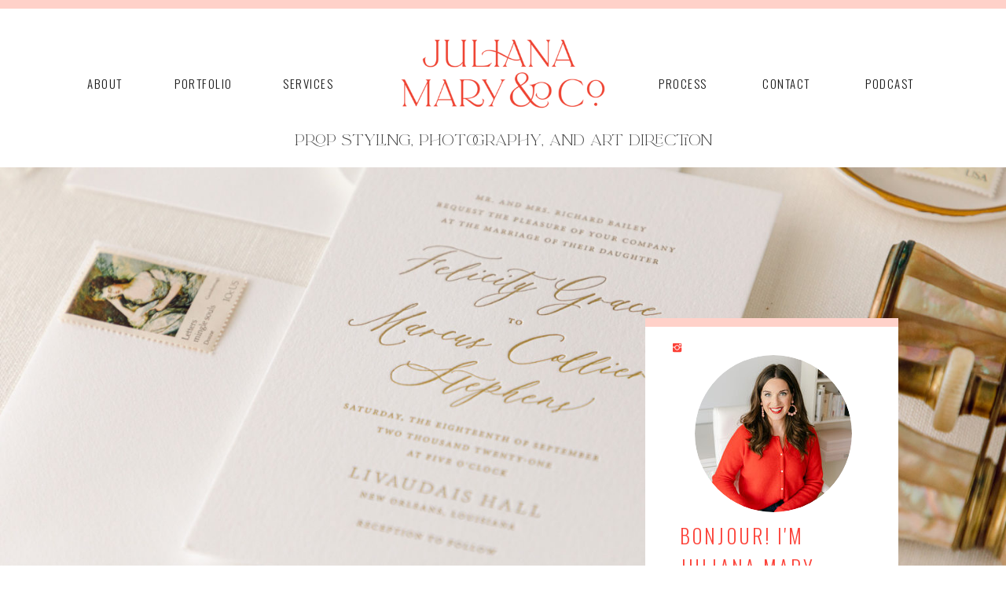

--- FILE ---
content_type: text/html; charset=UTF-8
request_url: https://julianamary.com/2021/06/03/3-composition-tips-for-flatlay-photography/
body_size: 20886
content:
<!DOCTYPE html>
<html lang="en-US" class="d">
<head>
<link rel="stylesheet" type="text/css" href="//lib.showit.co/engine/2.3.1/showit.css" />
<title>3 Composition Tips for Flatlay Photography | julianamary.com</title>
<meta name='robots' content='max-image-preview:large' />

            <script data-no-defer="1" data-ezscrex="false" data-cfasync="false" data-pagespeed-no-defer data-cookieconsent="ignore">
                var ctPublicFunctions = {"_ajax_nonce":"0632782e18","_rest_nonce":"a888955254","_ajax_url":"\/wp-admin\/admin-ajax.php","_rest_url":"https:\/\/julianamary.com\/wp-json\/","data__cookies_type":"native","data__ajax_type":false,"data__bot_detector_enabled":1,"data__frontend_data_log_enabled":1,"cookiePrefix":"","wprocket_detected":false,"host_url":"julianamary.com","text__ee_click_to_select":"Click to select the whole data","text__ee_original_email":"The complete one is","text__ee_got_it":"Got it","text__ee_blocked":"Blocked","text__ee_cannot_connect":"Cannot connect","text__ee_cannot_decode":"Can not decode email. Unknown reason","text__ee_email_decoder":"CleanTalk email decoder","text__ee_wait_for_decoding":"The magic is on the way!","text__ee_decoding_process":"Please wait a few seconds while we decode the contact data."}
            </script>
        
            <script data-no-defer="1" data-ezscrex="false" data-cfasync="false" data-pagespeed-no-defer data-cookieconsent="ignore">
                var ctPublic = {"_ajax_nonce":"0632782e18","settings__forms__check_internal":"0","settings__forms__check_external":"0","settings__forms__force_protection":0,"settings__forms__search_test":"0","settings__data__bot_detector_enabled":1,"settings__sfw__anti_crawler":0,"blog_home":"https:\/\/julianamary.com\/","pixel__setting":"3","pixel__enabled":false,"pixel__url":"https:\/\/moderate11-v4.cleantalk.org\/pixel\/354432c043f7bb9e13e67f3744418343.gif","data__email_check_before_post":"1","data__email_check_exist_post":1,"data__cookies_type":"native","data__key_is_ok":true,"data__visible_fields_required":true,"wl_brandname":"Anti-Spam by CleanTalk","wl_brandname_short":"CleanTalk","ct_checkjs_key":1805622187,"emailEncoderPassKey":"864bf286a2dc8eea7abf02d8699e2bd3","bot_detector_forms_excluded":"W10=","advancedCacheExists":false,"varnishCacheExists":false,"wc_ajax_add_to_cart":false}
            </script>
        <link rel='dns-prefetch' href='//fd.cleantalk.org' />
<link rel="alternate" type="application/rss+xml" title="julianamary.com &raquo; Feed" href="https://julianamary.com/feed/" />
<link rel="alternate" type="application/rss+xml" title="julianamary.com &raquo; Comments Feed" href="https://julianamary.com/comments/feed/" />
<link rel="alternate" type="application/rss+xml" title="julianamary.com &raquo; 3 Composition Tips for Flatlay Photography Comments Feed" href="https://julianamary.com/2021/06/03/3-composition-tips-for-flatlay-photography/feed/" />
<script type="text/javascript">
/* <![CDATA[ */
window._wpemojiSettings = {"baseUrl":"https:\/\/s.w.org\/images\/core\/emoji\/16.0.1\/72x72\/","ext":".png","svgUrl":"https:\/\/s.w.org\/images\/core\/emoji\/16.0.1\/svg\/","svgExt":".svg","source":{"concatemoji":"https:\/\/julianamary.com\/wp-includes\/js\/wp-emoji-release.min.js?ver=6.8.3"}};
/*! This file is auto-generated */
!function(s,n){var o,i,e;function c(e){try{var t={supportTests:e,timestamp:(new Date).valueOf()};sessionStorage.setItem(o,JSON.stringify(t))}catch(e){}}function p(e,t,n){e.clearRect(0,0,e.canvas.width,e.canvas.height),e.fillText(t,0,0);var t=new Uint32Array(e.getImageData(0,0,e.canvas.width,e.canvas.height).data),a=(e.clearRect(0,0,e.canvas.width,e.canvas.height),e.fillText(n,0,0),new Uint32Array(e.getImageData(0,0,e.canvas.width,e.canvas.height).data));return t.every(function(e,t){return e===a[t]})}function u(e,t){e.clearRect(0,0,e.canvas.width,e.canvas.height),e.fillText(t,0,0);for(var n=e.getImageData(16,16,1,1),a=0;a<n.data.length;a++)if(0!==n.data[a])return!1;return!0}function f(e,t,n,a){switch(t){case"flag":return n(e,"\ud83c\udff3\ufe0f\u200d\u26a7\ufe0f","\ud83c\udff3\ufe0f\u200b\u26a7\ufe0f")?!1:!n(e,"\ud83c\udde8\ud83c\uddf6","\ud83c\udde8\u200b\ud83c\uddf6")&&!n(e,"\ud83c\udff4\udb40\udc67\udb40\udc62\udb40\udc65\udb40\udc6e\udb40\udc67\udb40\udc7f","\ud83c\udff4\u200b\udb40\udc67\u200b\udb40\udc62\u200b\udb40\udc65\u200b\udb40\udc6e\u200b\udb40\udc67\u200b\udb40\udc7f");case"emoji":return!a(e,"\ud83e\udedf")}return!1}function g(e,t,n,a){var r="undefined"!=typeof WorkerGlobalScope&&self instanceof WorkerGlobalScope?new OffscreenCanvas(300,150):s.createElement("canvas"),o=r.getContext("2d",{willReadFrequently:!0}),i=(o.textBaseline="top",o.font="600 32px Arial",{});return e.forEach(function(e){i[e]=t(o,e,n,a)}),i}function t(e){var t=s.createElement("script");t.src=e,t.defer=!0,s.head.appendChild(t)}"undefined"!=typeof Promise&&(o="wpEmojiSettingsSupports",i=["flag","emoji"],n.supports={everything:!0,everythingExceptFlag:!0},e=new Promise(function(e){s.addEventListener("DOMContentLoaded",e,{once:!0})}),new Promise(function(t){var n=function(){try{var e=JSON.parse(sessionStorage.getItem(o));if("object"==typeof e&&"number"==typeof e.timestamp&&(new Date).valueOf()<e.timestamp+604800&&"object"==typeof e.supportTests)return e.supportTests}catch(e){}return null}();if(!n){if("undefined"!=typeof Worker&&"undefined"!=typeof OffscreenCanvas&&"undefined"!=typeof URL&&URL.createObjectURL&&"undefined"!=typeof Blob)try{var e="postMessage("+g.toString()+"("+[JSON.stringify(i),f.toString(),p.toString(),u.toString()].join(",")+"));",a=new Blob([e],{type:"text/javascript"}),r=new Worker(URL.createObjectURL(a),{name:"wpTestEmojiSupports"});return void(r.onmessage=function(e){c(n=e.data),r.terminate(),t(n)})}catch(e){}c(n=g(i,f,p,u))}t(n)}).then(function(e){for(var t in e)n.supports[t]=e[t],n.supports.everything=n.supports.everything&&n.supports[t],"flag"!==t&&(n.supports.everythingExceptFlag=n.supports.everythingExceptFlag&&n.supports[t]);n.supports.everythingExceptFlag=n.supports.everythingExceptFlag&&!n.supports.flag,n.DOMReady=!1,n.readyCallback=function(){n.DOMReady=!0}}).then(function(){return e}).then(function(){var e;n.supports.everything||(n.readyCallback(),(e=n.source||{}).concatemoji?t(e.concatemoji):e.wpemoji&&e.twemoji&&(t(e.twemoji),t(e.wpemoji)))}))}((window,document),window._wpemojiSettings);
/* ]]> */
</script>
<style id='wp-emoji-styles-inline-css' type='text/css'>

	img.wp-smiley, img.emoji {
		display: inline !important;
		border: none !important;
		box-shadow: none !important;
		height: 1em !important;
		width: 1em !important;
		margin: 0 0.07em !important;
		vertical-align: -0.1em !important;
		background: none !important;
		padding: 0 !important;
	}
</style>
<link rel='stylesheet' id='wp-block-library-css' href='https://julianamary.com/wp-includes/css/dist/block-library/style.min.css?ver=6.8.3' type='text/css' media='all' />
<style id='classic-theme-styles-inline-css' type='text/css'>
/*! This file is auto-generated */
.wp-block-button__link{color:#fff;background-color:#32373c;border-radius:9999px;box-shadow:none;text-decoration:none;padding:calc(.667em + 2px) calc(1.333em + 2px);font-size:1.125em}.wp-block-file__button{background:#32373c;color:#fff;text-decoration:none}
</style>
<style id='global-styles-inline-css' type='text/css'>
:root{--wp--preset--aspect-ratio--square: 1;--wp--preset--aspect-ratio--4-3: 4/3;--wp--preset--aspect-ratio--3-4: 3/4;--wp--preset--aspect-ratio--3-2: 3/2;--wp--preset--aspect-ratio--2-3: 2/3;--wp--preset--aspect-ratio--16-9: 16/9;--wp--preset--aspect-ratio--9-16: 9/16;--wp--preset--color--black: #000000;--wp--preset--color--cyan-bluish-gray: #abb8c3;--wp--preset--color--white: #ffffff;--wp--preset--color--pale-pink: #f78da7;--wp--preset--color--vivid-red: #cf2e2e;--wp--preset--color--luminous-vivid-orange: #ff6900;--wp--preset--color--luminous-vivid-amber: #fcb900;--wp--preset--color--light-green-cyan: #7bdcb5;--wp--preset--color--vivid-green-cyan: #00d084;--wp--preset--color--pale-cyan-blue: #8ed1fc;--wp--preset--color--vivid-cyan-blue: #0693e3;--wp--preset--color--vivid-purple: #9b51e0;--wp--preset--gradient--vivid-cyan-blue-to-vivid-purple: linear-gradient(135deg,rgba(6,147,227,1) 0%,rgb(155,81,224) 100%);--wp--preset--gradient--light-green-cyan-to-vivid-green-cyan: linear-gradient(135deg,rgb(122,220,180) 0%,rgb(0,208,130) 100%);--wp--preset--gradient--luminous-vivid-amber-to-luminous-vivid-orange: linear-gradient(135deg,rgba(252,185,0,1) 0%,rgba(255,105,0,1) 100%);--wp--preset--gradient--luminous-vivid-orange-to-vivid-red: linear-gradient(135deg,rgba(255,105,0,1) 0%,rgb(207,46,46) 100%);--wp--preset--gradient--very-light-gray-to-cyan-bluish-gray: linear-gradient(135deg,rgb(238,238,238) 0%,rgb(169,184,195) 100%);--wp--preset--gradient--cool-to-warm-spectrum: linear-gradient(135deg,rgb(74,234,220) 0%,rgb(151,120,209) 20%,rgb(207,42,186) 40%,rgb(238,44,130) 60%,rgb(251,105,98) 80%,rgb(254,248,76) 100%);--wp--preset--gradient--blush-light-purple: linear-gradient(135deg,rgb(255,206,236) 0%,rgb(152,150,240) 100%);--wp--preset--gradient--blush-bordeaux: linear-gradient(135deg,rgb(254,205,165) 0%,rgb(254,45,45) 50%,rgb(107,0,62) 100%);--wp--preset--gradient--luminous-dusk: linear-gradient(135deg,rgb(255,203,112) 0%,rgb(199,81,192) 50%,rgb(65,88,208) 100%);--wp--preset--gradient--pale-ocean: linear-gradient(135deg,rgb(255,245,203) 0%,rgb(182,227,212) 50%,rgb(51,167,181) 100%);--wp--preset--gradient--electric-grass: linear-gradient(135deg,rgb(202,248,128) 0%,rgb(113,206,126) 100%);--wp--preset--gradient--midnight: linear-gradient(135deg,rgb(2,3,129) 0%,rgb(40,116,252) 100%);--wp--preset--font-size--small: 13px;--wp--preset--font-size--medium: 20px;--wp--preset--font-size--large: 36px;--wp--preset--font-size--x-large: 42px;--wp--preset--spacing--20: 0.44rem;--wp--preset--spacing--30: 0.67rem;--wp--preset--spacing--40: 1rem;--wp--preset--spacing--50: 1.5rem;--wp--preset--spacing--60: 2.25rem;--wp--preset--spacing--70: 3.38rem;--wp--preset--spacing--80: 5.06rem;--wp--preset--shadow--natural: 6px 6px 9px rgba(0, 0, 0, 0.2);--wp--preset--shadow--deep: 12px 12px 50px rgba(0, 0, 0, 0.4);--wp--preset--shadow--sharp: 6px 6px 0px rgba(0, 0, 0, 0.2);--wp--preset--shadow--outlined: 6px 6px 0px -3px rgba(255, 255, 255, 1), 6px 6px rgba(0, 0, 0, 1);--wp--preset--shadow--crisp: 6px 6px 0px rgba(0, 0, 0, 1);}:where(.is-layout-flex){gap: 0.5em;}:where(.is-layout-grid){gap: 0.5em;}body .is-layout-flex{display: flex;}.is-layout-flex{flex-wrap: wrap;align-items: center;}.is-layout-flex > :is(*, div){margin: 0;}body .is-layout-grid{display: grid;}.is-layout-grid > :is(*, div){margin: 0;}:where(.wp-block-columns.is-layout-flex){gap: 2em;}:where(.wp-block-columns.is-layout-grid){gap: 2em;}:where(.wp-block-post-template.is-layout-flex){gap: 1.25em;}:where(.wp-block-post-template.is-layout-grid){gap: 1.25em;}.has-black-color{color: var(--wp--preset--color--black) !important;}.has-cyan-bluish-gray-color{color: var(--wp--preset--color--cyan-bluish-gray) !important;}.has-white-color{color: var(--wp--preset--color--white) !important;}.has-pale-pink-color{color: var(--wp--preset--color--pale-pink) !important;}.has-vivid-red-color{color: var(--wp--preset--color--vivid-red) !important;}.has-luminous-vivid-orange-color{color: var(--wp--preset--color--luminous-vivid-orange) !important;}.has-luminous-vivid-amber-color{color: var(--wp--preset--color--luminous-vivid-amber) !important;}.has-light-green-cyan-color{color: var(--wp--preset--color--light-green-cyan) !important;}.has-vivid-green-cyan-color{color: var(--wp--preset--color--vivid-green-cyan) !important;}.has-pale-cyan-blue-color{color: var(--wp--preset--color--pale-cyan-blue) !important;}.has-vivid-cyan-blue-color{color: var(--wp--preset--color--vivid-cyan-blue) !important;}.has-vivid-purple-color{color: var(--wp--preset--color--vivid-purple) !important;}.has-black-background-color{background-color: var(--wp--preset--color--black) !important;}.has-cyan-bluish-gray-background-color{background-color: var(--wp--preset--color--cyan-bluish-gray) !important;}.has-white-background-color{background-color: var(--wp--preset--color--white) !important;}.has-pale-pink-background-color{background-color: var(--wp--preset--color--pale-pink) !important;}.has-vivid-red-background-color{background-color: var(--wp--preset--color--vivid-red) !important;}.has-luminous-vivid-orange-background-color{background-color: var(--wp--preset--color--luminous-vivid-orange) !important;}.has-luminous-vivid-amber-background-color{background-color: var(--wp--preset--color--luminous-vivid-amber) !important;}.has-light-green-cyan-background-color{background-color: var(--wp--preset--color--light-green-cyan) !important;}.has-vivid-green-cyan-background-color{background-color: var(--wp--preset--color--vivid-green-cyan) !important;}.has-pale-cyan-blue-background-color{background-color: var(--wp--preset--color--pale-cyan-blue) !important;}.has-vivid-cyan-blue-background-color{background-color: var(--wp--preset--color--vivid-cyan-blue) !important;}.has-vivid-purple-background-color{background-color: var(--wp--preset--color--vivid-purple) !important;}.has-black-border-color{border-color: var(--wp--preset--color--black) !important;}.has-cyan-bluish-gray-border-color{border-color: var(--wp--preset--color--cyan-bluish-gray) !important;}.has-white-border-color{border-color: var(--wp--preset--color--white) !important;}.has-pale-pink-border-color{border-color: var(--wp--preset--color--pale-pink) !important;}.has-vivid-red-border-color{border-color: var(--wp--preset--color--vivid-red) !important;}.has-luminous-vivid-orange-border-color{border-color: var(--wp--preset--color--luminous-vivid-orange) !important;}.has-luminous-vivid-amber-border-color{border-color: var(--wp--preset--color--luminous-vivid-amber) !important;}.has-light-green-cyan-border-color{border-color: var(--wp--preset--color--light-green-cyan) !important;}.has-vivid-green-cyan-border-color{border-color: var(--wp--preset--color--vivid-green-cyan) !important;}.has-pale-cyan-blue-border-color{border-color: var(--wp--preset--color--pale-cyan-blue) !important;}.has-vivid-cyan-blue-border-color{border-color: var(--wp--preset--color--vivid-cyan-blue) !important;}.has-vivid-purple-border-color{border-color: var(--wp--preset--color--vivid-purple) !important;}.has-vivid-cyan-blue-to-vivid-purple-gradient-background{background: var(--wp--preset--gradient--vivid-cyan-blue-to-vivid-purple) !important;}.has-light-green-cyan-to-vivid-green-cyan-gradient-background{background: var(--wp--preset--gradient--light-green-cyan-to-vivid-green-cyan) !important;}.has-luminous-vivid-amber-to-luminous-vivid-orange-gradient-background{background: var(--wp--preset--gradient--luminous-vivid-amber-to-luminous-vivid-orange) !important;}.has-luminous-vivid-orange-to-vivid-red-gradient-background{background: var(--wp--preset--gradient--luminous-vivid-orange-to-vivid-red) !important;}.has-very-light-gray-to-cyan-bluish-gray-gradient-background{background: var(--wp--preset--gradient--very-light-gray-to-cyan-bluish-gray) !important;}.has-cool-to-warm-spectrum-gradient-background{background: var(--wp--preset--gradient--cool-to-warm-spectrum) !important;}.has-blush-light-purple-gradient-background{background: var(--wp--preset--gradient--blush-light-purple) !important;}.has-blush-bordeaux-gradient-background{background: var(--wp--preset--gradient--blush-bordeaux) !important;}.has-luminous-dusk-gradient-background{background: var(--wp--preset--gradient--luminous-dusk) !important;}.has-pale-ocean-gradient-background{background: var(--wp--preset--gradient--pale-ocean) !important;}.has-electric-grass-gradient-background{background: var(--wp--preset--gradient--electric-grass) !important;}.has-midnight-gradient-background{background: var(--wp--preset--gradient--midnight) !important;}.has-small-font-size{font-size: var(--wp--preset--font-size--small) !important;}.has-medium-font-size{font-size: var(--wp--preset--font-size--medium) !important;}.has-large-font-size{font-size: var(--wp--preset--font-size--large) !important;}.has-x-large-font-size{font-size: var(--wp--preset--font-size--x-large) !important;}
:where(.wp-block-post-template.is-layout-flex){gap: 1.25em;}:where(.wp-block-post-template.is-layout-grid){gap: 1.25em;}
:where(.wp-block-columns.is-layout-flex){gap: 2em;}:where(.wp-block-columns.is-layout-grid){gap: 2em;}
:root :where(.wp-block-pullquote){font-size: 1.5em;line-height: 1.6;}
</style>
<link rel='stylesheet' id='cleantalk-public-css-css' href='https://julianamary.com/wp-content/plugins/cleantalk-spam-protect/css/cleantalk-public.min.css?ver=6.67_1762445177' type='text/css' media='all' />
<link rel='stylesheet' id='cleantalk-email-decoder-css-css' href='https://julianamary.com/wp-content/plugins/cleantalk-spam-protect/css/cleantalk-email-decoder.min.css?ver=6.67_1762445177' type='text/css' media='all' />
<script type="text/javascript" src="https://julianamary.com/wp-content/plugins/cleantalk-spam-protect/js/apbct-public-bundle.min.js?ver=6.67_1762445178" id="apbct-public-bundle.min-js-js"></script>
<script type="text/javascript" src="https://fd.cleantalk.org/ct-bot-detector-wrapper.js?ver=6.67" id="ct_bot_detector-js" defer="defer" data-wp-strategy="defer"></script>
<script type="text/javascript" src="https://julianamary.com/wp-includes/js/jquery/jquery.min.js?ver=3.7.1" id="jquery-core-js"></script>
<script type="text/javascript" src="https://julianamary.com/wp-includes/js/jquery/jquery-migrate.min.js?ver=3.4.1" id="jquery-migrate-js"></script>
<script type="text/javascript" src="https://julianamary.com/wp-content/plugins/showit/public/js/showit.js?ver=1765987759" id="si-script-js"></script>
<link rel="https://api.w.org/" href="https://julianamary.com/wp-json/" /><link rel="alternate" title="JSON" type="application/json" href="https://julianamary.com/wp-json/wp/v2/posts/248" /><link rel="EditURI" type="application/rsd+xml" title="RSD" href="https://julianamary.com/xmlrpc.php?rsd" />
<link rel="canonical" href="https://julianamary.com/2021/06/03/3-composition-tips-for-flatlay-photography/" />
<link rel='shortlink' href='https://julianamary.com/?p=248' />
<link rel="alternate" title="oEmbed (JSON)" type="application/json+oembed" href="https://julianamary.com/wp-json/oembed/1.0/embed?url=https%3A%2F%2Fjulianamary.com%2F2021%2F06%2F03%2F3-composition-tips-for-flatlay-photography%2F" />
<link rel="alternate" title="oEmbed (XML)" type="text/xml+oembed" href="https://julianamary.com/wp-json/oembed/1.0/embed?url=https%3A%2F%2Fjulianamary.com%2F2021%2F06%2F03%2F3-composition-tips-for-flatlay-photography%2F&#038;format=xml" />
<style type="text/css">.recentcomments a{display:inline !important;padding:0 !important;margin:0 !important;}</style>
<meta charset="UTF-8" />
<meta name="viewport" content="width=device-width, initial-scale=1" />
<link rel="icon" type="image/png" href="//static.showit.co/200/Um3XiXYNTbibYvDnTg5esA/104333/cherry_blush_flavicon-01.png" />
<link rel="preconnect" href="https://static.showit.co" />
<meta property="fb:app_id" content="1622776991366728" />
<link rel="preconnect" href="https://fonts.googleapis.com">
<link rel="preconnect" href="https://fonts.gstatic.com" crossorigin>
<link href="https://fonts.googleapis.com/css?family=Oswald:300" rel="stylesheet" type="text/css"/>
<style>
@font-face{font-family:Poppins Semi Bold;src:url('//static.showit.co/file/yZXbK9KmRgyeU00RwUWSjA/104333/poppins-semibold.woff');}
@font-face{font-family:LaLuxes;src:url('//static.showit.co/file/2BMpWxOpQcmWIfIJ0PPR5w/104333/laluxes.woff');}
@font-face{font-family:Poppins Regular;src:url('//static.showit.co/file/nmr2RxAYRP2GRMapcxZwsg/104333/poppins-regular.woff');}
@font-face{font-family:HOne Headings;src:url('//static.showit.co/file/gyiPiw2SRrm5Gn5bj_yKdA/104333/shintosa.woff');}
</style>
<script id="init_data" type="application/json">
{"mobile":{"w":320,"bgMediaType":"none","bgFillType":"color","bgColor":"colors-7"},"desktop":{"w":1200,"bgColor":"colors-7","bgMediaType":"none","bgFillType":"color"},"sid":"x2baetlqtfmzng3yb7v7hq","break":768,"assetURL":"//static.showit.co","contactFormId":"104333/222954","cfAction":"aHR0cHM6Ly9jbGllbnRzZXJ2aWNlLnNob3dpdC5jby9jb250YWN0Zm9ybQ==","sgAction":"aHR0cHM6Ly9jbGllbnRzZXJ2aWNlLnNob3dpdC5jby9zb2NpYWxncmlk","blockData":[{"slug":"navigation","visible":"a","states":[],"d":{"h":213,"w":1200,"bgFillType":"color","bgColor":"colors-7","bgMediaType":"none"},"m":{"h":86,"w":320,"bgFillType":"color","bgColor":"colors-7","bgMediaType":"none"}},{"slug":"hero","visible":"a","states":[],"d":{"h":526,"w":1200,"bgFillType":"color","bgColor":"colors-6","bgMediaType":"none"},"m":{"h":352,"w":320,"bgFillType":"color","bgColor":"colors-6","bgMediaType":"none"},"ps":[{"trigger":"onscreen","type":"show","block":"pop-up-navigation"}]},{"slug":"category-sidebar","visible":"a","states":[],"d":{"h":201,"w":1200,"bgFillType":"color","bgColor":"colors-2","bgMediaType":"none"},"m":{"h":1125,"w":320,"bgFillType":"color","bgColor":"colors-6","bgMediaType":"none"}},{"slug":"category-title","visible":"a","states":[],"d":{"h":270,"w":1200,"nature":"dH","bgFillType":"color","bgColor":"colors-6","bgMediaType":"none"},"m":{"h":276,"w":320,"nature":"dH","bgFillType":"color","bgColor":"colors-6","bgMediaType":"none"}},{"slug":"post-content","visible":"a","states":[],"d":{"h":553,"w":1200,"nature":"dH","bgFillType":"color","bgColor":"colors-6","bgMediaType":"none"},"m":{"h":401,"w":320,"nature":"dH","bgFillType":"color","bgColor":"colors-6","bgMediaType":"none"}},{"slug":"comments","visible":"a","states":[],"d":{"h":147,"w":1200,"nature":"dH","bgFillType":"color","bgColor":"colors-6","bgMediaType":"none"},"m":{"h":143,"w":320,"nature":"dH","bgFillType":"color","bgColor":"colors-6","bgMediaType":"none"}},{"slug":"comments-form","visible":"a","states":[],"d":{"h":97,"w":1200,"nature":"dH","bgFillType":"color","bgColor":"colors-6","bgMediaType":"none"},"m":{"h":91,"w":320,"nature":"dH","bgFillType":"color","bgColor":"colors-6","bgMediaType":"none"}},{"slug":"pagination","visible":"a","states":[],"d":{"h":180,"w":1200,"bgFillType":"color","bgColor":"colors-6","bgMediaType":"none"},"m":{"h":127,"w":320,"bgFillType":"color","bgColor":"colors-6","bgMediaType":"none"}},{"slug":"footer","visible":"a","states":[],"d":{"h":538,"w":1200,"bgFillType":"color","bgColor":"colors-2","bgMediaType":"none"},"m":{"h":682,"w":320,"bgFillType":"color","bgColor":"colors-3","bgMediaType":"none"}},{"slug":"pop-up-navigation","visible":"d","states":[],"d":{"h":90,"w":1200,"locking":{"side":"t"},"stateTrIn":{"type":"fade","duration":1,"direction":"Down"},"stateTrOut":{"type":"none","direction":"Down"},"bgFillType":"color","bgColor":"colors-7","bgMediaType":"none"},"m":{"h":490,"w":320,"locking":{"side":"t"},"nature":"wH","bgFillType":"color","bgColor":"colors-6","bgMediaType":"none"}},{"slug":"mobile-navigation","visible":"m","states":[],"d":{"h":90,"w":1200,"locking":{"side":"t"},"stateTrIn":{"type":"fade","duration":1,"direction":"Down"},"stateTrOut":{"type":"none","direction":"Down"},"bgFillType":"color","bgColor":"colors-7","bgMediaType":"none"},"m":{"h":494,"w":320,"locking":{"side":"t"},"nature":"wH","bgFillType":"color","bgColor":"colors-6","bgMediaType":"none"}}],"elementData":[{"type":"text","visible":"d","id":"navigation_0","blockId":"navigation","m":{"x":109,"y":92,"w":102,"h":17,"a":0},"d":{"x":930,"y":93,"w":67,"h":19,"a":0}},{"type":"text","visible":"d","id":"navigation_1","blockId":"navigation","m":{"x":109,"y":92,"w":102,"h":17,"a":0},"d":{"x":320,"y":93,"w":67,"h":19,"a":0}},{"type":"icon","visible":"m","id":"navigation_2","blockId":"navigation","m":{"x":21,"y":35,"w":30,"h":21,"a":0},"d":{"x":1056,"y":65,"w":15,"h":15,"a":0},"pc":[{"type":"show","block":"mobile-navigation"}]},{"type":"simple","visible":"a","id":"navigation_3","blockId":"navigation","m":{"x":0,"y":0,"w":320,"h":8,"a":0},"d":{"x":0,"y":0,"w":1200,"h":11,"a":0,"lockH":"s"}},{"type":"graphic","visible":"a","id":"navigation_4","blockId":"navigation","m":{"x":83,"y":20,"w":155,"h":54,"a":0},"d":{"x":468,"y":49,"w":264,"h":90,"a":0},"c":{"key":"G0aDtlU4QIS5lL-5VAXqfg/104333/jm_primary_logo_cherry.png","aspect_ratio":2.8542}},{"type":"text","visible":"d","id":"navigation_5","blockId":"navigation","m":{"x":109,"y":92,"w":102,"h":17,"a":0},"d":{"x":71,"y":93,"w":67,"h":19,"a":0}},{"type":"text","visible":"d","id":"navigation_6","blockId":"navigation","m":{"x":109,"y":92,"w":102,"h":17,"a":0},"d":{"x":182,"y":93,"w":67,"h":19,"a":0}},{"type":"text","visible":"d","id":"navigation_7","blockId":"navigation","m":{"x":109,"y":92,"w":102,"h":17,"a":0},"d":{"x":798,"y":93,"w":67,"h":19,"a":0}},{"type":"text","visible":"d","id":"navigation_8","blockId":"navigation","m":{"x":109,"y":92,"w":102,"h":17,"a":0},"d":{"x":1061,"y":93,"w":67,"h":19,"a":0}},{"type":"text","visible":"d","id":"navigation_9","blockId":"navigation","m":{"x":109,"y":35,"w":102,"h":17,"a":0},"d":{"x":301,"y":165,"w":599,"h":19,"a":0}},{"type":"iframe","visible":"a","id":"navigation_10","blockId":"navigation","m":{"x":48,"y":13,"w":224,"h":60.199999999999996,"a":0},"d":{"x":191,"y":138,"w":66,"h":27,"a":0}},{"type":"graphic","visible":"a","id":"hero_0","blockId":"hero","m":{"x":0,"y":-1,"w":320,"h":354,"a":0},"d":{"x":0,"y":0,"w":1200,"h":526,"a":0,"lockH":"s"},"c":{"key":"7n5Lp-oJRNC1FhVvG70qGA/104333/img_0001_3-2.jpg","aspect_ratio":1.6}},{"type":"graphic","visible":"a","id":"category-sidebar_0","blockId":"category-sidebar","m":{"x":36,"y":877,"w":250,"h":207,"a":0},"d":{"x":781,"y":639,"w":322,"h":253,"a":0},"c":{"key":"3v2weyG4Q0KTm48ajO-3Xg/104333/juliana_mary_2021_banner_images-42.jpg","aspect_ratio":1.49957}},{"type":"simple","visible":"a","id":"category-sidebar_1","blockId":"category-sidebar","m":{"x":35,"y":876,"w":250,"h":209,"a":0,"o":40},"d":{"x":781,"y":638,"w":322,"h":258,"a":0,"o":25}},{"type":"text","visible":"a","id":"category-sidebar_2","blockId":"category-sidebar","m":{"x":82,"y":930,"w":159,"h":44,"a":0},"d":{"x":836,"y":671,"w":218,"h":193,"a":0}},{"type":"graphic","visible":"a","id":"category-sidebar_3","blockId":"category-sidebar","m":{"x":35,"y":625,"w":250,"h":150,"a":0},"d":{"x":781,"y":340,"w":322,"h":148,"a":0},"c":{"key":"toDBbbb_StuQMRXhYsx14Q/104333/img_0013.jpg","aspect_ratio":1.5}},{"type":"simple","visible":"a","id":"category-sidebar_4","blockId":"category-sidebar","m":{"x":35,"y":770,"w":250,"h":90,"a":0},"d":{"x":781,"y":477,"w":322,"h":120,"a":0}},{"type":"text","visible":"a","id":"category-sidebar_5","blockId":"category-sidebar","m":{"x":53,"y":787,"w":215,"h":67,"a":0},"d":{"x":829,"y":498,"w":233,"h":76,"a":0}},{"type":"simple","visible":"a","id":"category-sidebar_6","blockId":"category-sidebar","m":{"x":33,"y":521,"w":250,"h":56,"a":0},"d":{"x":781,"y":229,"w":322,"h":80,"a":0}},{"type":"text","visible":"a","id":"category-sidebar_7","blockId":"category-sidebar","m":{"x":55,"y":540,"w":160,"h":17,"a":0},"d":{"x":816,"y":256,"w":252,"h":20,"a":0}},{"type":"simple","visible":"d","id":"category-sidebar_8","blockId":"category-sidebar","m":{"x":0,"y":979,"w":320,"h":1,"a":0},"d":{"x":0,"y":176,"w":1200,"h":1,"a":0,"trIn":{"cl":"fadeIn","d":"0.5","dl":"0"},"lockH":"s"}},{"type":"simple","visible":"a","id":"category-sidebar_9","blockId":"category-sidebar","m":{"x":35,"y":-64,"w":250,"h":178,"a":0},"d":{"x":781,"y":-332,"w":322,"h":534,"a":0}},{"type":"icon","visible":"a","id":"category-sidebar_10","blockId":"category-sidebar","m":{"x":153,"y":486,"w":15,"h":15,"a":0},"d":{"x":814,"y":-304,"w":15,"h":15,"a":0}},{"type":"text","visible":"a","id":"category-sidebar_11","blockId":"category-sidebar","m":{"x":26,"y":343,"w":268,"h":109,"a":0},"d":{"x":827,"y":10,"w":228,"h":167,"a":0}},{"type":"text","visible":"a","id":"category-sidebar_12","blockId":"category-sidebar","m":{"x":26,"y":301,"w":268,"h":25,"a":0},"d":{"x":825,"y":-77,"w":185,"h":65,"a":0}},{"type":"graphic","visible":"a","id":"category-sidebar_13","blockId":"category-sidebar","m":{"x":83,"y":143,"w":140,"h":140,"a":0},"d":{"x":844,"y":-287,"w":200,"h":200,"a":0,"gs":{"s":20}},"c":{"key":"zDKrz2cnRd2OVVJsyMjpWw/104333/juliana_mary_2021_headshots-2.jpg","aspect_ratio":0.66686}},{"type":"simple","visible":"a","id":"category-sidebar_14","blockId":"category-sidebar","m":{"x":35,"y":-64,"w":250,"h":10,"a":0},"d":{"x":781,"y":-334,"w":322,"h":11,"a":0}},{"type":"text","visible":"a","id":"category-sidebar_15","blockId":"category-sidebar","m":{"x":51,"y":-39,"w":110,"h":18,"a":0},"d":{"x":78,"y":51,"w":119,"h":24,"a":0}},{"type":"text","visible":"a","id":"category-sidebar_16","blockId":"category-sidebar","m":{"x":51,"y":83,"w":217,"h":18,"a":0},"d":{"x":225,"y":51,"w":237,"h":24,"a":0}},{"type":"text","visible":"a","id":"category-sidebar_17","blockId":"category-sidebar","m":{"x":51,"y":53,"w":217,"h":18,"a":0},"d":{"x":493,"y":51,"w":237,"h":24,"a":0}},{"type":"text","visible":"a","id":"category-sidebar_18","blockId":"category-sidebar","m":{"x":51,"y":22,"w":214,"h":18,"a":0},"d":{"x":493,"y":94,"w":237,"h":24,"a":0}},{"type":"text","visible":"a","id":"category-sidebar_19","blockId":"category-sidebar","m":{"x":51,"y":-8,"w":223,"h":18,"a":0},"d":{"x":225,"y":90,"w":237,"h":24,"a":0}},{"type":"text","visible":"a","id":"category-title_0","blockId":"category-title","m":{"x":30,"y":53,"w":260,"h":200,"a":0},"d":{"x":107,"y":83,"w":594,"h":189,"a":0}},{"type":"text","visible":"a","id":"category-title_1","blockId":"category-title","m":{"x":30,"y":16,"w":260,"h":18,"a":0},"d":{"x":114,"y":39,"w":553,"h":24,"a":0}},{"type":"text","visible":"a","id":"post-content_0","blockId":"post-content","m":{"x":30,"y":13,"w":260,"h":653,"a":0},"d":{"x":107,"y":34,"w":598,"h":452,"a":0}},{"type":"text","visible":"a","id":"comments_0","blockId":"comments","m":{"x":30,"y":92,"w":260,"h":20,"a":0},"d":{"x":107,"y":94,"w":588,"h":20,"a":0}},{"type":"text","visible":"a","id":"comments_1","blockId":"comments","m":{"x":30,"y":29,"w":260,"h":22,"a":0},"d":{"x":106,"y":31,"w":595,"h":32,"a":0}},{"type":"text","visible":"a","id":"comments-form_0","blockId":"comments-form","m":{"x":30,"y":19,"w":260,"h":20,"a":0},"d":{"x":107,"y":27,"w":593,"h":20,"a":0}},{"type":"simple","visible":"a","id":"pagination_0","blockId":"pagination","m":{"x":30,"y":53,"w":260,"h":1,"a":0},"d":{"x":103,"y":115,"w":639,"h":1,"a":0}},{"type":"simple","visible":"a","id":"pagination_1","blockId":"pagination","m":{"x":0,"y":579,"w":320,"h":1,"a":0},"d":{"x":0,"y":30,"w":1200,"h":1,"a":0,"trIn":{"cl":"fadeIn","d":"0.5","dl":"0"},"lockH":"s"}},{"type":"text","visible":"a","id":"pagination_2","blockId":"pagination","m":{"x":30,"y":69,"w":260,"h":18,"a":0},"d":{"x":453,"y":72,"w":350,"h":37,"a":0}},{"type":"simple","visible":"d","id":"pagination_3","blockId":"pagination","m":{"x":48,"y":19,"w":224,"h":88.89999999999999,"a":0},"d":{"x":425,"y":86,"w":1,"h":20,"a":30}},{"type":"text","visible":"a","id":"pagination_4","blockId":"pagination","m":{"x":30,"y":18,"w":260,"h":18,"a":0},"d":{"x":105,"y":72,"w":318,"h":37,"a":0}},{"type":"simple","visible":"a","id":"footer_0","blockId":"footer","m":{"x":0,"y":665,"w":320,"h":18,"a":0},"d":{"x":0,"y":458,"w":1200,"h":82,"a":0,"lockH":"s"}},{"type":"simple","visible":"d","id":"footer_1","blockId":"footer","m":{"x":0,"y":579,"w":320,"h":1,"a":0},"d":{"x":0,"y":154,"w":1200,"h":1,"a":0,"trIn":{"cl":"fadeIn","d":"0.5","dl":"0"},"lockH":"s"}},{"type":"simple","visible":"a","id":"footer_2","blockId":"footer","m":{"x":35,"y":105,"w":250,"h":546,"a":0},"d":{"x":788,"y":0,"w":322,"h":538,"a":0}},{"type":"icon","visible":"a","id":"footer_3","blockId":"footer","m":{"x":183,"y":28,"w":15,"h":15,"a":0},"d":{"x":904,"y":506,"w":15,"h":15,"a":0}},{"type":"icon","visible":"a","id":"footer_4","blockId":"footer","m":{"x":163,"y":28,"w":15,"h":15,"a":0},"d":{"x":874,"y":506,"w":15,"h":15,"a":0}},{"type":"icon","visible":"a","id":"footer_5","blockId":"footer","m":{"x":142,"y":28,"w":15,"h":15,"a":0},"d":{"x":853,"y":506,"w":15,"h":15,"a":0}},{"type":"icon","visible":"a","id":"footer_6","blockId":"footer","m":{"x":122,"y":28,"w":15,"h":15,"a":0},"d":{"x":833,"y":506,"w":15,"h":15,"a":0}},{"type":"text","visible":"a","id":"footer_7","blockId":"footer","m":{"x":53,"y":324,"w":214,"h":88,"a":0},"d":{"x":829,"y":335,"w":248,"h":120,"a":0}},{"type":"text","visible":"a","id":"footer_8","blockId":"footer","m":{"x":74,"y":268,"w":172,"h":55,"a":0},"d":{"x":829,"y":274,"w":232,"h":55,"a":0}},{"type":"graphic","visible":"a","id":"footer_9","blockId":"footer","m":{"x":90,"y":111,"w":140,"h":140,"a":0},"d":{"x":844,"y":51,"w":200,"h":200,"a":0},"c":{"key":"onlQ17ONTse_-PZlL7vVoA/104333/juliana_mary_2021_vertical_-_stories-2.jpg","aspect_ratio":0.66686}},{"type":"simple","visible":"d","id":"footer_11","blockId":"footer","m":{"x":350,"y":417,"w":260,"h":40,"a":0},"d":{"x":88,"y":203,"w":56,"h":190,"a":0}},{"type":"text","visible":"a","id":"footer_12","blockId":"footer","m":{"x":112,"y":59,"w":96,"h":17,"a":0},"d":{"x":51,"y":285,"w":125,"h":19,"a":-90}},{"type":"icon","visible":"a","id":"footer_13","blockId":"footer","m":{"x":140,"y":591,"w":39,"h":46,"a":-89},"d":{"x":1130,"y":66,"w":38,"h":48,"a":-90}},{"type":"text","visible":"d","id":"footer_14","blockId":"footer","m":{"x":-176,"y":262,"w":102,"h":17,"a":0},"d":{"x":673,"y":89,"w":63,"h":19,"a":0}},{"type":"text","visible":"d","id":"footer_15","blockId":"footer","m":{"x":-176,"y":232,"w":102,"h":17,"a":0},"d":{"x":598,"y":89,"w":35,"h":19,"a":0}},{"type":"text","visible":"d","id":"footer_16","blockId":"footer","m":{"x":-176,"y":171,"w":102,"h":17,"a":0},"d":{"x":482,"y":89,"w":75,"h":19,"a":0}},{"type":"text","visible":"d","id":"footer_17","blockId":"footer","m":{"x":-176,"y":141,"w":102,"h":17,"a":0},"d":{"x":363,"y":89,"w":79,"h":19,"a":0}},{"type":"text","visible":"d","id":"footer_18","blockId":"footer","m":{"x":-176,"y":111,"w":102,"h":17,"a":0},"d":{"x":260,"y":89,"w":62,"h":19,"a":0}},{"type":"text","visible":"d","id":"footer_19","blockId":"footer","m":{"x":-176,"y":80,"w":102,"h":17,"a":0},"d":{"x":177,"y":89,"w":43,"h":19,"a":0}},{"type":"text","visible":"d","id":"footer_20","blockId":"footer","m":{"x":-176,"y":50,"w":31,"h":17,"a":0},"d":{"x":95,"y":89,"w":41,"h":19,"a":0}},{"type":"social","visible":"a","id":"footer_21","blockId":"footer","m":{"x":57,"y":449,"w":206,"h":126,"a":0},"d":{"x":167,"y":207,"w":572,"h":186,"a":0}},{"type":"icon","visible":"a","id":"pop-up-navigation_0","blockId":"pop-up-navigation","m":{"x":100,"y":329,"w":15,"h":15,"a":0},"d":{"x":1028,"y":41,"w":15,"h":15,"a":0}},{"type":"icon","visible":"a","id":"pop-up-navigation_1","blockId":"pop-up-navigation","m":{"x":78,"y":329,"w":15,"h":15,"a":0},"d":{"x":998,"y":41,"w":15,"h":15,"a":0}},{"type":"icon","visible":"a","id":"pop-up-navigation_2","blockId":"pop-up-navigation","m":{"x":56,"y":329,"w":15,"h":15,"a":0},"d":{"x":977,"y":41,"w":15,"h":15,"a":0}},{"type":"icon","visible":"a","id":"pop-up-navigation_3","blockId":"pop-up-navigation","m":{"x":34,"y":329,"w":15,"h":15,"a":0},"d":{"x":957,"y":41,"w":15,"h":15,"a":0}},{"type":"simple","visible":"a","id":"pop-up-navigation_4","blockId":"pop-up-navigation","m":{"x":0,"y":0,"w":320,"h":8,"a":0},"d":{"x":0,"y":0,"w":1200,"h":11,"a":0,"lockH":"s"}},{"type":"text","visible":"d","id":"pop-up-navigation_5","blockId":"pop-up-navigation","m":{"x":109,"y":92,"w":102,"h":17,"a":0},"d":{"x":852,"y":38,"w":79,"h":19,"a":0}},{"type":"text","visible":"d","id":"pop-up-navigation_6","blockId":"pop-up-navigation","m":{"x":109,"y":92,"w":102,"h":17,"a":0},"d":{"x":741,"y":38,"w":79,"h":19,"a":0}},{"type":"text","visible":"d","id":"pop-up-navigation_7","blockId":"pop-up-navigation","m":{"x":109,"y":92,"w":102,"h":17,"a":0},"d":{"x":518,"y":38,"w":79,"h":19,"a":0}},{"type":"text","visible":"d","id":"pop-up-navigation_8","blockId":"pop-up-navigation","m":{"x":109,"y":92,"w":102,"h":17,"a":0},"d":{"x":629,"y":38,"w":79,"h":19,"a":0}},{"type":"text","visible":"d","id":"pop-up-navigation_9","blockId":"pop-up-navigation","m":{"x":109,"y":92,"w":102,"h":17,"a":0},"d":{"x":65,"y":26,"w":86,"h":42,"a":0}},{"type":"text","visible":"d","id":"pop-up-navigation_10","blockId":"pop-up-navigation","m":{"x":109,"y":92,"w":102,"h":17,"a":0},"d":{"x":183,"y":27,"w":68,"h":40,"a":0}},{"type":"text","visible":"d","id":"pop-up-navigation_11","blockId":"pop-up-navigation","m":{"x":109,"y":92,"w":102,"h":17,"a":0},"d":{"x":284,"y":26,"w":77,"h":42,"a":0}},{"type":"text","visible":"d","id":"pop-up-navigation_12","blockId":"pop-up-navigation","m":{"x":109,"y":92,"w":102,"h":17,"a":0},"d":{"x":393,"y":27,"w":92,"h":40,"a":0}},{"type":"text","visible":"m","id":"mobile-navigation_0","blockId":"mobile-navigation","m":{"x":25,"y":355,"w":260,"h":74,"a":0},"d":{"x":829,"y":346,"w":248,"h":109,"a":0}},{"type":"text","visible":"a","id":"mobile-navigation_1","blockId":"mobile-navigation","m":{"x":25,"y":259,"w":102,"h":17,"a":0},"d":{"x":856,"y":36,"w":63,"h":19,"a":0}},{"type":"text","visible":"a","id":"mobile-navigation_2","blockId":"mobile-navigation","m":{"x":25,"y":211,"w":102,"h":17,"a":0},"d":{"x":775,"y":36,"w":35,"h":19,"a":0}},{"type":"text","visible":"a","id":"mobile-navigation_3","blockId":"mobile-navigation","m":{"x":25,"y":43,"w":102,"h":17,"a":0},"d":{"x":157,"y":36,"w":41,"h":19,"a":0}},{"type":"icon","visible":"m","id":"mobile-navigation_4","blockId":"mobile-navigation","m":{"x":267,"y":40,"w":21,"h":21,"a":0,"lockV":"t"},"d":{"x":1028,"y":41,"w":15,"h":15,"a":0},"pc":[{"type":"hide","block":"mobile-navigation"}]},{"type":"simple","visible":"a","id":"mobile-navigation_5","blockId":"mobile-navigation","m":{"x":0,"y":0,"w":320,"h":8,"a":0,"lockV":"t"},"d":{"x":0,"y":0,"w":1200,"h":11,"a":0,"lockH":"s"}},{"type":"icon","visible":"a","id":"mobile-navigation_6","blockId":"mobile-navigation","m":{"x":55,"y":318,"w":15,"h":15,"a":0},"d":{"x":855,"y":-304,"w":15,"h":15,"a":0}},{"type":"icon","visible":"a","id":"mobile-navigation_7","blockId":"mobile-navigation","m":{"x":25,"y":318,"w":15,"h":15,"a":0},"d":{"x":814,"y":-304,"w":15,"h":15,"a":0}},{"type":"text","visible":"a","id":"mobile-navigation_8","blockId":"mobile-navigation","m":{"x":25,"y":81,"w":102,"h":17,"a":0},"d":{"x":157,"y":36,"w":41,"h":19,"a":0}},{"type":"text","visible":"a","id":"mobile-navigation_9","blockId":"mobile-navigation","m":{"x":25,"y":122,"w":102,"h":17,"a":0},"d":{"x":157,"y":36,"w":41,"h":19,"a":0}},{"type":"text","visible":"a","id":"mobile-navigation_10","blockId":"mobile-navigation","m":{"x":25,"y":161,"w":102,"h":17,"a":0},"d":{"x":157,"y":36,"w":41,"h":19,"a":0}}]}
</script>
<link
rel="stylesheet"
type="text/css"
href="https://cdnjs.cloudflare.com/ajax/libs/animate.css/3.4.0/animate.min.css"
/>


<script src="//lib.showit.co/engine/2.3.1/showit-lib.min.js"></script>
<script src="//lib.showit.co/engine/2.3.1/showit.min.js"></script>
<script>

function initPage(){

}
</script>

<style id="si-page-css">
html.m {background-color:rgba(255,255,255,1);}
html.d {background-color:rgba(255,255,255,1);}
.d .st-d-title,.d .se-wpt h1 {color:rgba(252,64,55,1);text-transform:lowercase;line-height:1.2;letter-spacing:0em;font-size:75px;text-align:left;font-family:'HOne Headings';font-weight:400;font-style:normal;}
.d .se-wpt h1 {margin-bottom:30px;}
.d .st-d-title.se-rc a {color:rgba(252,64,55,1);}
.d .st-d-title.se-rc a:hover {text-decoration:underline;color:rgba(252,64,55,1);opacity:0.8;}
.m .st-m-title,.m .se-wpt h1 {color:rgba(252,64,55,1);text-transform:lowercase;line-height:1.3;letter-spacing:0em;font-size:50px;text-align:left;font-family:'HOne Headings';font-weight:400;font-style:normal;}
.m .se-wpt h1 {margin-bottom:20px;}
.m .st-m-title.se-rc a {color:rgba(252,64,55,1);}
.m .st-m-title.se-rc a:hover {text-decoration:underline;color:rgba(252,64,55,1);opacity:0.8;}
.d .st-d-heading,.d .se-wpt h2 {color:rgba(252,64,55,1);text-transform:uppercase;line-height:1.6;letter-spacing:0.125em;font-size:60px;text-align:left;font-family:'Oswald';font-weight:300;font-style:normal;}
.d .se-wpt h2 {margin-bottom:24px;}
.d .st-d-heading.se-rc a {color:rgba(252,64,55,1);}
.d .st-d-heading.se-rc a:hover {text-decoration:underline;color:rgba(252,64,55,1);opacity:0.8;}
.m .st-m-heading,.m .se-wpt h2 {color:rgba(252,64,55,1);text-transform:uppercase;line-height:1.7;letter-spacing:0.125em;font-size:40px;text-align:left;font-family:'Oswald';font-weight:300;font-style:normal;}
.m .se-wpt h2 {margin-bottom:20px;}
.m .st-m-heading.se-rc a {color:rgba(252,64,55,1);}
.m .st-m-heading.se-rc a:hover {text-decoration:underline;color:rgba(252,64,55,1);opacity:0.8;}
.d .st-d-subheading,.d .se-wpt h3 {color:rgba(22,22,22,1);text-transform:uppercase;line-height:1.8;letter-spacing:0.125em;font-size:14px;text-align:left;font-family:'Poppins Semi Bold';font-weight:400;font-style:normal;}
.d .se-wpt h3 {margin-bottom:18px;}
.d .st-d-subheading.se-rc a {color:rgba(22,22,22,1);}
.d .st-d-subheading.se-rc a:hover {text-decoration:underline;color:rgba(22,22,22,1);opacity:0.8;}
.m .st-m-subheading,.m .se-wpt h3 {color:rgba(22,22,22,1);text-transform:uppercase;line-height:1.5;letter-spacing:0.125em;font-size:12px;text-align:left;font-family:'Poppins Semi Bold';font-weight:400;font-style:normal;}
.m .se-wpt h3 {margin-bottom:18px;}
.m .st-m-subheading.se-rc a {color:rgba(22,22,22,1);}
.m .st-m-subheading.se-rc a:hover {text-decoration:underline;color:rgba(22,22,22,1);opacity:0.8;}
.d .st-d-paragraph {color:rgba(22,22,22,1);line-height:1.7;letter-spacing:0.125em;font-size:16px;text-align:left;font-family:'Poppins Regular';font-weight:400;font-style:normal;}
.d .se-wpt p {margin-bottom:16px;}
.d .st-d-paragraph.se-rc a {color:rgba(22,22,22,1);}
.d .st-d-paragraph.se-rc a:hover {text-decoration:underline;color:rgba(22,22,22,1);opacity:0.8;}
.m .st-m-paragraph {color:rgba(22,22,22,1);line-height:1.5;letter-spacing:0.125em;font-size:16px;text-align:left;font-family:'Poppins Regular';font-weight:400;font-style:normal;}
.m .se-wpt p {margin-bottom:16px;}
.m .st-m-paragraph.se-rc a {color:rgba(22,22,22,1);}
.m .st-m-paragraph.se-rc a:hover {text-decoration:underline;color:rgba(22,22,22,1);opacity:0.8;}
.sib-navigation {z-index:4;}
.m .sib-navigation {height:86px;}
.d .sib-navigation {height:213px;}
.m .sib-navigation .ss-bg {background-color:rgba(255,255,255,1);}
.d .sib-navigation .ss-bg {background-color:rgba(255,255,255,1);}
.d .sie-navigation_0:hover {opacity:1;transition-duration:0.5s;transition-property:opacity;}
.m .sie-navigation_0:hover {opacity:1;transition-duration:0.5s;transition-property:opacity;}
.d .sie-navigation_0 {left:930px;top:93px;width:67px;height:19px;transition-duration:0.5s;transition-property:opacity;}
.m .sie-navigation_0 {left:109px;top:92px;width:102px;height:17px;display:none;transition-duration:0.5s;transition-property:opacity;}
.d .sie-navigation_0-text:hover {color:rgba(252,64,55,1);}
.m .sie-navigation_0-text:hover {color:rgba(252,64,55,1);}
.d .sie-navigation_0-text {text-transform:uppercase;letter-spacing:0.1em;font-size:15px;text-align:left;font-family:'Oswald';font-weight:300;font-style:normal;transition-duration:0.5s;transition-property:color;}
.m .sie-navigation_0-text {transition-duration:0.5s;transition-property:color;}
.d .sie-navigation_1:hover {opacity:1;transition-duration:0.5s;transition-property:opacity;}
.m .sie-navigation_1:hover {opacity:1;transition-duration:0.5s;transition-property:opacity;}
.d .sie-navigation_1 {left:320px;top:93px;width:67px;height:19px;transition-duration:0.5s;transition-property:opacity;}
.m .sie-navigation_1 {left:109px;top:92px;width:102px;height:17px;display:none;transition-duration:0.5s;transition-property:opacity;}
.d .sie-navigation_1-text:hover {color:rgba(252,64,55,1);}
.m .sie-navigation_1-text:hover {color:rgba(252,64,55,1);}
.d .sie-navigation_1-text {text-transform:uppercase;letter-spacing:0.1em;font-size:15px;text-align:left;font-family:'Oswald';font-weight:300;font-style:normal;transition-duration:0.5s;transition-property:color;}
.m .sie-navigation_1-text {transition-duration:0.5s;transition-property:color;}
.d .sie-navigation_2:hover {opacity:1;transition-duration:0.5s;transition-property:opacity;}
.m .sie-navigation_2:hover {opacity:1;transition-duration:0.5s;transition-property:opacity;}
.d .sie-navigation_2 {left:1056px;top:65px;width:15px;height:15px;display:none;transition-duration:0.5s;transition-property:opacity;}
.m .sie-navigation_2 {left:21px;top:35px;width:30px;height:21px;transition-duration:0.5s;transition-property:opacity;}
.d .sie-navigation_2 svg {fill:rgba(255,209,201,1);transition-duration:0.5s;transition-property:fill;}
.m .sie-navigation_2 svg {fill:rgba(252,64,55,1);transition-duration:0.5s;transition-property:fill;}
.d .sie-navigation_2 svg:hover {fill:rgba(22,22,22,1);}
.m .sie-navigation_2 svg:hover {fill:rgba(22,22,22,1);}
.d .sie-navigation_3 {left:0px;top:0px;width:1200px;height:11px;}
.m .sie-navigation_3 {left:0px;top:0px;width:320px;height:8px;}
.d .sie-navigation_3 .se-simple:hover {}
.m .sie-navigation_3 .se-simple:hover {}
.d .sie-navigation_3 .se-simple {background-color:rgba(255,209,201,1);}
.m .sie-navigation_3 .se-simple {background-color:rgba(255,209,201,1);}
.d .sie-navigation_4 {left:468px;top:49px;width:264px;height:90px;}
.m .sie-navigation_4 {left:83px;top:20px;width:155px;height:54px;}
.d .sie-navigation_4 .se-img {background-repeat:no-repeat;background-size:cover;background-position:50% 50%;border-radius:inherit;}
.m .sie-navigation_4 .se-img {background-repeat:no-repeat;background-size:cover;background-position:50% 50%;border-radius:inherit;}
.d .sie-navigation_5:hover {opacity:1;transition-duration:0.5s;transition-property:opacity;}
.m .sie-navigation_5:hover {opacity:1;transition-duration:0.5s;transition-property:opacity;}
.d .sie-navigation_5 {left:71px;top:93px;width:67px;height:19px;transition-duration:0.5s;transition-property:opacity;}
.m .sie-navigation_5 {left:109px;top:92px;width:102px;height:17px;display:none;transition-duration:0.5s;transition-property:opacity;}
.d .sie-navigation_5-text:hover {color:rgba(252,64,55,1);}
.m .sie-navigation_5-text:hover {color:rgba(252,64,55,1);}
.d .sie-navigation_5-text {text-transform:uppercase;letter-spacing:0.1em;font-size:15px;text-align:left;font-family:'Oswald';font-weight:300;font-style:normal;transition-duration:0.5s;transition-property:color;}
.m .sie-navigation_5-text {transition-duration:0.5s;transition-property:color;}
.d .sie-navigation_6:hover {opacity:1;transition-duration:0.5s;transition-property:opacity;}
.m .sie-navigation_6:hover {opacity:1;transition-duration:0.5s;transition-property:opacity;}
.d .sie-navigation_6 {left:182px;top:93px;width:67px;height:19px;transition-duration:0.5s;transition-property:opacity;}
.m .sie-navigation_6 {left:109px;top:92px;width:102px;height:17px;display:none;transition-duration:0.5s;transition-property:opacity;}
.d .sie-navigation_6-text:hover {color:rgba(252,64,55,1);}
.m .sie-navigation_6-text:hover {color:rgba(252,64,55,1);}
.d .sie-navigation_6-text {text-transform:uppercase;letter-spacing:0.1em;font-size:15px;text-align:left;font-family:'Oswald';font-weight:300;font-style:normal;transition-duration:0.5s;transition-property:color;}
.m .sie-navigation_6-text {transition-duration:0.5s;transition-property:color;}
.d .sie-navigation_7:hover {opacity:1;transition-duration:0.5s;transition-property:opacity;}
.m .sie-navigation_7:hover {opacity:1;transition-duration:0.5s;transition-property:opacity;}
.d .sie-navigation_7 {left:798px;top:93px;width:67px;height:19px;transition-duration:0.5s;transition-property:opacity;}
.m .sie-navigation_7 {left:109px;top:92px;width:102px;height:17px;display:none;transition-duration:0.5s;transition-property:opacity;}
.d .sie-navigation_7-text:hover {color:rgba(252,64,55,1);}
.m .sie-navigation_7-text:hover {color:rgba(252,64,55,1);}
.d .sie-navigation_7-text {text-transform:uppercase;letter-spacing:0.1em;font-size:15px;text-align:left;font-family:'Oswald';font-weight:300;font-style:normal;transition-duration:0.5s;transition-property:color;}
.m .sie-navigation_7-text {transition-duration:0.5s;transition-property:color;}
.d .sie-navigation_8:hover {opacity:1;transition-duration:0.5s;transition-property:opacity;}
.m .sie-navigation_8:hover {opacity:1;transition-duration:0.5s;transition-property:opacity;}
.d .sie-navigation_8 {left:1061px;top:93px;width:67px;height:19px;transition-duration:0.5s;transition-property:opacity;}
.m .sie-navigation_8 {left:109px;top:92px;width:102px;height:17px;display:none;transition-duration:0.5s;transition-property:opacity;}
.d .sie-navigation_8-text:hover {color:rgba(252,64,55,1);}
.m .sie-navigation_8-text:hover {color:rgba(252,64,55,1);}
.d .sie-navigation_8-text {text-transform:uppercase;letter-spacing:0.1em;font-size:15px;text-align:left;font-family:'Oswald';font-weight:300;font-style:normal;transition-duration:0.5s;transition-property:color;}
.m .sie-navigation_8-text {transition-duration:0.5s;transition-property:color;}
.d .sie-navigation_9 {left:301px;top:165px;width:599px;height:19px;}
.m .sie-navigation_9 {left:109px;top:35px;width:102px;height:17px;display:none;}
.d .sie-navigation_9-text {color:rgba(66,66,66,1);text-transform:uppercase;letter-spacing:0em;font-size:18px;text-align:center;font-family:'LaLuxes';font-weight:400;font-style:normal;}
.d .sie-navigation_10 {left:191px;top:138px;width:66px;height:27px;}
.m .sie-navigation_10 {left:48px;top:13px;width:224px;height:60.199999999999996px;}
.d .sie-navigation_10 .si-embed {transform-origin:left top 0;transform:scale(1, 1);width:66px;height:27px;}
.m .sie-navigation_10 .si-embed {transform-origin:left top 0;transform:scale(1, 1);width:224px;height:60.199999999999996px;}
.sib-hero {z-index:2;}
.m .sib-hero {height:352px;}
.d .sib-hero {height:526px;}
.m .sib-hero .ss-bg {background-color:rgba(242,241,240,1);}
.d .sib-hero .ss-bg {background-color:rgba(242,241,240,1);}
.d .sie-hero_0 {left:0px;top:0px;width:1200px;height:526px;}
.m .sie-hero_0 {left:0px;top:-1px;width:320px;height:354px;}
.d .sie-hero_0 .se-img img {object-fit: cover;object-position: 50% 50%;border-radius: inherit;height: 100%;width: 100%;}
.m .sie-hero_0 .se-img img {object-fit: cover;object-position: 50% 50%;border-radius: inherit;height: 100%;width: 100%;}
.sib-category-sidebar {z-index:2;}
.m .sib-category-sidebar {height:1125px;}
.d .sib-category-sidebar {height:201px;}
.m .sib-category-sidebar .ss-bg {background-color:rgba(242,241,240,1);}
.d .sib-category-sidebar .ss-bg {background-color:rgba(3,66,75,1);}
.d .sie-category-sidebar_0 {left:781px;top:639px;width:322px;height:253px;}
.m .sie-category-sidebar_0 {left:36px;top:877px;width:250px;height:207px;}
.d .sie-category-sidebar_0 .se-img {background-repeat:no-repeat;background-size:cover;background-position:50% 50%;border-radius:inherit;}
.m .sie-category-sidebar_0 .se-img {background-repeat:no-repeat;background-size:cover;background-position:50% 50%;border-radius:inherit;}
.d .sie-category-sidebar_1 {left:781px;top:638px;width:322px;height:258px;opacity:0.25;}
.m .sie-category-sidebar_1 {left:35px;top:876px;width:250px;height:209px;opacity:0.4;}
.d .sie-category-sidebar_1 .se-simple:hover {}
.m .sie-category-sidebar_1 .se-simple:hover {}
.d .sie-category-sidebar_1 .se-simple {background-color:rgba(22,22,22,1);}
.m .sie-category-sidebar_1 .se-simple {background-color:rgba(66,66,66,1);}
.d .sie-category-sidebar_2 {left:836px;top:671px;width:218px;height:193px;}
.m .sie-category-sidebar_2 {left:82px;top:930px;width:159px;height:44px;}
.d .sie-category-sidebar_2-text {color:rgba(255,255,255,1);font-size:30px;text-align:center;}
.m .sie-category-sidebar_2-text {color:rgba(255,255,255,1);font-size:20px;}
.d .sie-category-sidebar_3 {left:781px;top:340px;width:322px;height:148px;}
.m .sie-category-sidebar_3 {left:35px;top:625px;width:250px;height:150px;}
.d .sie-category-sidebar_3 .se-img {background-repeat:no-repeat;background-size:cover;background-position:50% 50%;border-radius:inherit;}
.m .sie-category-sidebar_3 .se-img {background-repeat:no-repeat;background-size:cover;background-position:50% 50%;border-radius:inherit;}
.d .sie-category-sidebar_4 {left:781px;top:477px;width:322px;height:120px;}
.m .sie-category-sidebar_4 {left:35px;top:770px;width:250px;height:90px;}
.d .sie-category-sidebar_4 .se-simple:hover {}
.m .sie-category-sidebar_4 .se-simple:hover {}
.d .sie-category-sidebar_4 .se-simple {background-color:rgba(255,255,255,1);}
.m .sie-category-sidebar_4 .se-simple {background-color:rgba(255,255,255,1);}
.d .sie-category-sidebar_5 {left:829px;top:498px;width:233px;height:76px;}
.m .sie-category-sidebar_5 {left:53px;top:787px;width:215px;height:67px;}
.d .sie-category-sidebar_5-text {color:rgba(66,66,66,1);font-size:16px;}
.m .sie-category-sidebar_5-text {font-size:13px;}
.d .sie-category-sidebar_6 {left:781px;top:229px;width:322px;height:80px;}
.m .sie-category-sidebar_6 {left:33px;top:521px;width:250px;height:56px;}
.d .sie-category-sidebar_6 .se-simple:hover {}
.m .sie-category-sidebar_6 .se-simple:hover {}
.d .sie-category-sidebar_6 .se-simple {border-color:rgba(255,209,201,1);border-width:1px;background-color:rgba(255,255,255,1);border-style:solid;border-radius:inherit;}
.m .sie-category-sidebar_6 .se-simple {background-color:rgba(255,255,255,1);}
.d .sie-category-sidebar_7 {left:816px;top:256px;width:252px;height:20px;}
.m .sie-category-sidebar_7 {left:55px;top:540px;width:160px;height:17px;}
.d .sie-category-sidebar_8 {left:0px;top:176px;width:1200px;height:1px;}
.m .sie-category-sidebar_8 {left:0px;top:979px;width:320px;height:1px;display:none;}
.d .sie-category-sidebar_8 .se-simple:hover {}
.m .sie-category-sidebar_8 .se-simple:hover {}
.d .sie-category-sidebar_8 .se-simple {background-color:rgba(255,209,201,1);}
.m .sie-category-sidebar_8 .se-simple {background-color:rgba(252,64,55,1);}
.d .sie-category-sidebar_9 {left:781px;top:-332px;width:322px;height:534px;}
.m .sie-category-sidebar_9 {left:35px;top:-64px;width:250px;height:178px;}
.d .sie-category-sidebar_9 .se-simple:hover {}
.m .sie-category-sidebar_9 .se-simple:hover {}
.d .sie-category-sidebar_9 .se-simple {background-color:rgba(255,255,255,1);}
.m .sie-category-sidebar_9 .se-simple {background-color:rgba(255,255,255,1);}
.d .sie-category-sidebar_10:hover {opacity:1;transition-duration:0.5s;transition-property:opacity;}
.m .sie-category-sidebar_10:hover {opacity:1;transition-duration:0.5s;transition-property:opacity;}
.d .sie-category-sidebar_10 {left:814px;top:-304px;width:15px;height:15px;transition-duration:0.5s;transition-property:opacity;}
.m .sie-category-sidebar_10 {left:153px;top:486px;width:15px;height:15px;transition-duration:0.5s;transition-property:opacity;}
.d .sie-category-sidebar_10 svg {fill:rgba(252,64,55,1);transition-duration:0.5s;transition-property:fill;}
.m .sie-category-sidebar_10 svg {fill:rgba(252,64,55,1);transition-duration:0.5s;transition-property:fill;}
.d .sie-category-sidebar_10 svg:hover {fill:rgba(252,64,55,1);}
.m .sie-category-sidebar_10 svg:hover {fill:rgba(252,64,55,1);}
.d .sie-category-sidebar_11 {left:827px;top:10px;width:228px;height:167px;}
.m .sie-category-sidebar_11 {left:26px;top:343px;width:268px;height:109px;}
.d .sie-category-sidebar_11-text {font-size:12px;}
.m .sie-category-sidebar_11-text {font-size:13px;text-align:center;}
.d .sie-category-sidebar_12 {left:825px;top:-77px;width:185px;height:65px;}
.m .sie-category-sidebar_12 {left:26px;top:301px;width:268px;height:25px;}
.d .sie-category-sidebar_12-text {font-size:25px;}
.m .sie-category-sidebar_12-text {font-size:20px;text-align:center;}
.d .sie-category-sidebar_13 {left:844px;top:-287px;width:200px;height:200px;border-radius:50%;}
.m .sie-category-sidebar_13 {left:83px;top:143px;width:140px;height:140px;border-radius:50%;}
.d .sie-category-sidebar_13 .se-img {background-repeat:no-repeat;background-size:cover;background-position:20% 20%;border-radius:inherit;}
.m .sie-category-sidebar_13 .se-img {background-repeat:no-repeat;background-size:cover;background-position:20% 20%;border-radius:inherit;}
.d .sie-category-sidebar_14 {left:781px;top:-334px;width:322px;height:11px;}
.m .sie-category-sidebar_14 {left:35px;top:-64px;width:250px;height:10px;}
.d .sie-category-sidebar_14 .se-simple:hover {}
.m .sie-category-sidebar_14 .se-simple:hover {}
.d .sie-category-sidebar_14 .se-simple {background-color:rgba(255,209,201,1);}
.m .sie-category-sidebar_14 .se-simple {background-color:rgba(255,209,201,1);}
.d .sie-category-sidebar_15 {left:78px;top:51px;width:119px;height:24px;}
.m .sie-category-sidebar_15 {left:51px;top:-39px;width:110px;height:18px;}
.d .sie-category-sidebar_15-text {color:rgba(255,255,255,1);}
.d .sie-category-sidebar_16 {left:225px;top:51px;width:237px;height:24px;}
.m .sie-category-sidebar_16 {left:51px;top:83px;width:217px;height:18px;}
.d .sie-category-sidebar_16-text {color:rgba(255,255,255,1);}
.m .sie-category-sidebar_16-text {font-size:10px;}
.d .sie-category-sidebar_17 {left:493px;top:51px;width:237px;height:24px;}
.m .sie-category-sidebar_17 {left:51px;top:53px;width:217px;height:18px;}
.d .sie-category-sidebar_17-text {color:rgba(255,255,255,1);}
.m .sie-category-sidebar_17-text {font-size:10px;}
.d .sie-category-sidebar_18 {left:493px;top:94px;width:237px;height:24px;}
.m .sie-category-sidebar_18 {left:51px;top:22px;width:214px;height:18px;}
.d .sie-category-sidebar_18-text {color:rgba(255,255,255,1);}
.m .sie-category-sidebar_18-text {font-size:10px;}
.d .sie-category-sidebar_19 {left:225px;top:90px;width:237px;height:24px;}
.m .sie-category-sidebar_19 {left:51px;top:-8px;width:223px;height:18px;}
.d .sie-category-sidebar_19-text {color:rgba(255,255,255,1);}
.m .sie-category-sidebar_19-text {font-size:10px;}
.m .sib-category-title {height:276px;}
.d .sib-category-title {height:270px;}
.m .sib-category-title .ss-bg {background-color:rgba(242,241,240,1);}
.d .sib-category-title .ss-bg {background-color:rgba(242,241,240,1);}
.m .sib-category-title.sb-nm-dH .sc {height:276px;}
.d .sib-category-title.sb-nd-dH .sc {height:270px;}
.d .sie-category-title_0 {left:107px;top:83px;width:594px;height:189px;}
.m .sie-category-title_0 {left:30px;top:53px;width:260px;height:200px;}
.d .sie-category-title_0-text {text-transform:uppercase;letter-spacing:0.2em;font-size:50px;font-family:'Oswald';font-weight:300;font-style:normal;}
.m .sie-category-title_0-text {text-transform:uppercase;letter-spacing:0em;font-size:29px;font-family:'LaLuxes';font-weight:400;font-style:normal;}
.d .sie-category-title_1 {left:114px;top:39px;width:553px;height:24px;}
.m .sie-category-title_1 {left:30px;top:16px;width:260px;height:18px;}
.d .sie-category-title_1-text {overflow:hidden;text-overflow:ellipsis;white-space:nowrap;}
.m .sie-category-title_1-text {overflow:hidden;text-overflow:ellipsis;white-space:nowrap;}
.m .sib-post-content {height:401px;}
.d .sib-post-content {height:553px;}
.m .sib-post-content .ss-bg {background-color:rgba(242,241,240,1);}
.d .sib-post-content .ss-bg {background-color:rgba(242,241,240,1);}
.m .sib-post-content.sb-nm-dH .sc {height:401px;}
.d .sib-post-content.sb-nd-dH .sc {height:553px;}
.d .sie-post-content_0 {left:107px;top:34px;width:598px;height:452px;}
.m .sie-post-content_0 {left:30px;top:13px;width:260px;height:653px;}
.m .sie-post-content_0-text {line-height:1.7;font-size:14px;}
.m .sib-comments {height:143px;}
.d .sib-comments {height:147px;}
.m .sib-comments .ss-bg {background-color:rgba(242,241,240,1);}
.d .sib-comments .ss-bg {background-color:rgba(242,241,240,1);}
.m .sib-comments.sb-nm-dH .sc {height:143px;}
.d .sib-comments.sb-nd-dH .sc {height:147px;}
.d .sie-comments_0 {left:107px;top:94px;width:588px;height:20px;}
.m .sie-comments_0 {left:30px;top:92px;width:260px;height:20px;}
.m .sie-comments_0-text {font-size:14px;}
.d .sie-comments_1 {left:106px;top:31px;width:595px;height:32px;}
.m .sie-comments_1 {left:30px;top:29px;width:260px;height:22px;}
.d .sie-comments_1-text {color:rgba(3,66,75,1);font-size:30px;}
.m .sie-comments_1-text {line-height:1;font-size:23px;}
.m .sib-comments-form {height:91px;}
.d .sib-comments-form {height:97px;}
.m .sib-comments-form .ss-bg {background-color:rgba(242,241,240,1);}
.d .sib-comments-form .ss-bg {background-color:rgba(242,241,240,1);}
.m .sib-comments-form.sb-nm-dH .sc {height:91px;}
.d .sib-comments-form.sb-nd-dH .sc {height:97px;}
.d .sie-comments-form_0 {left:107px;top:27px;width:593px;height:20px;}
.m .sie-comments-form_0 {left:30px;top:19px;width:260px;height:20px;}
.m .sib-pagination {height:127px;}
.d .sib-pagination {height:180px;}
.m .sib-pagination .ss-bg {background-color:rgba(242,241,240,1);}
.d .sib-pagination .ss-bg {background-color:rgba(242,241,240,1);}
.d .sie-pagination_0 {left:103px;top:115px;width:639px;height:1px;}
.m .sie-pagination_0 {left:30px;top:53px;width:260px;height:1px;}
.d .sie-pagination_0 .se-simple:hover {}
.m .sie-pagination_0 .se-simple:hover {}
.d .sie-pagination_0 .se-simple {background-color:rgba(252,64,55,1);}
.m .sie-pagination_0 .se-simple {background-color:rgba(252,64,55,1);}
.d .sie-pagination_1 {left:0px;top:30px;width:1200px;height:1px;}
.m .sie-pagination_1 {left:0px;top:579px;width:320px;height:1px;}
.d .sie-pagination_1 .se-simple:hover {}
.m .sie-pagination_1 .se-simple:hover {}
.d .sie-pagination_1 .se-simple {background-color:rgba(252,64,55,1);}
.m .sie-pagination_1 .se-simple {background-color:rgba(252,64,55,1);}
.d .sie-pagination_2:hover {opacity:1;transition-duration:0.5s;transition-property:opacity;}
.m .sie-pagination_2:hover {opacity:1;transition-duration:0.5s;transition-property:opacity;}
.d .sie-pagination_2 {left:453px;top:72px;width:350px;height:37px;transition-duration:0.5s;transition-property:opacity;}
.m .sie-pagination_2 {left:30px;top:69px;width:260px;height:18px;transition-duration:0.5s;transition-property:opacity;}
.d .sie-pagination_2-text:hover {color:rgba(252,64,55,1);}
.m .sie-pagination_2-text:hover {color:rgba(252,64,55,1);}
.d .sie-pagination_2-text {transition-duration:0.5s;transition-property:color;}
.m .sie-pagination_2-text {transition-duration:0.5s;transition-property:color;overflow:hidden;text-overflow:ellipsis;white-space:nowrap;}
.d .sie-pagination_3 {left:425px;top:86px;width:1px;height:20px;}
.m .sie-pagination_3 {left:48px;top:19px;width:224px;height:88.89999999999999px;display:none;}
.d .sie-pagination_3 .se-simple:hover {}
.m .sie-pagination_3 .se-simple:hover {}
.d .sie-pagination_3 .se-simple {background-color:rgba(252,64,55,1);}
.m .sie-pagination_3 .se-simple {background-color:rgba(22,22,22,1);}
.d .sie-pagination_4:hover {opacity:1;transition-duration:0.5s;transition-property:opacity;}
.m .sie-pagination_4:hover {opacity:1;transition-duration:0.5s;transition-property:opacity;}
.d .sie-pagination_4 {left:105px;top:72px;width:318px;height:37px;transition-duration:0.5s;transition-property:opacity;}
.m .sie-pagination_4 {left:30px;top:18px;width:260px;height:18px;transition-duration:0.5s;transition-property:opacity;}
.d .sie-pagination_4-text:hover {color:rgba(252,64,55,1);}
.m .sie-pagination_4-text:hover {color:rgba(252,64,55,1);}
.d .sie-pagination_4-text {transition-duration:0.5s;transition-property:color;}
.m .sie-pagination_4-text {transition-duration:0.5s;transition-property:color;overflow:hidden;text-overflow:ellipsis;white-space:nowrap;}
.m .sib-footer {height:682px;}
.d .sib-footer {height:538px;}
.m .sib-footer .ss-bg {background-color:rgba(255,209,201,1);}
.d .sib-footer .ss-bg {background-color:rgba(3,66,75,1);}
.d .sie-footer_0 {left:0px;top:458px;width:1200px;height:82px;}
.m .sie-footer_0 {left:0px;top:665px;width:320px;height:18px;}
.d .sie-footer_0 .se-simple:hover {}
.m .sie-footer_0 .se-simple:hover {}
.d .sie-footer_0 .se-simple {background-color:rgba(255,209,201,1);}
.m .sie-footer_0 .se-simple {background-color:rgba(3,66,75,1);}
.d .sie-footer_1 {left:0px;top:154px;width:1200px;height:1px;}
.m .sie-footer_1 {left:0px;top:579px;width:320px;height:1px;display:none;}
.d .sie-footer_1 .se-simple:hover {}
.m .sie-footer_1 .se-simple:hover {}
.d .sie-footer_1 .se-simple {background-color:rgba(255,255,255,1);}
.m .sie-footer_1 .se-simple {background-color:rgba(252,64,55,1);}
.d .sie-footer_2 {left:788px;top:0px;width:322px;height:538px;}
.m .sie-footer_2 {left:35px;top:105px;width:250px;height:546px;}
.d .sie-footer_2 .se-simple:hover {}
.m .sie-footer_2 .se-simple:hover {}
.d .sie-footer_2 .se-simple {background-color:rgba(255,255,255,1);}
.m .sie-footer_2 .se-simple {background-color:rgba(255,255,255,1);}
.d .sie-footer_3:hover {opacity:1;transition-duration:0.5s;transition-property:opacity;}
.m .sie-footer_3:hover {opacity:1;transition-duration:0.5s;transition-property:opacity;}
.d .sie-footer_3 {left:904px;top:506px;width:15px;height:15px;transition-duration:0.5s;transition-property:opacity;}
.m .sie-footer_3 {left:183px;top:28px;width:15px;height:15px;transition-duration:0.5s;transition-property:opacity;}
.d .sie-footer_3 svg {fill:rgba(252,64,55,1);transition-duration:0.5s;transition-property:fill;}
.m .sie-footer_3 svg {fill:rgba(255,255,255,1);transition-duration:0.5s;transition-property:fill;}
.d .sie-footer_3 svg:hover {fill:rgba(252,64,55,1);}
.m .sie-footer_3 svg:hover {fill:rgba(252,64,55,1);}
.d .sie-footer_4:hover {opacity:1;transition-duration:0.5s;transition-property:opacity;}
.m .sie-footer_4:hover {opacity:1;transition-duration:0.5s;transition-property:opacity;}
.d .sie-footer_4 {left:874px;top:506px;width:15px;height:15px;transition-duration:0.5s;transition-property:opacity;}
.m .sie-footer_4 {left:163px;top:28px;width:15px;height:15px;transition-duration:0.5s;transition-property:opacity;}
.d .sie-footer_4 svg {fill:rgba(252,64,55,1);transition-duration:0.5s;transition-property:fill;}
.m .sie-footer_4 svg {fill:rgba(255,255,255,1);transition-duration:0.5s;transition-property:fill;}
.d .sie-footer_4 svg:hover {fill:rgba(252,64,55,1);}
.m .sie-footer_4 svg:hover {fill:rgba(252,64,55,1);}
.d .sie-footer_5:hover {opacity:1;transition-duration:0.5s;transition-property:opacity;}
.m .sie-footer_5:hover {opacity:1;transition-duration:0.5s;transition-property:opacity;}
.d .sie-footer_5 {left:853px;top:506px;width:15px;height:15px;transition-duration:0.5s;transition-property:opacity;}
.m .sie-footer_5 {left:142px;top:28px;width:15px;height:15px;transition-duration:0.5s;transition-property:opacity;}
.d .sie-footer_5 svg {fill:rgba(252,64,55,1);transition-duration:0.5s;transition-property:fill;}
.m .sie-footer_5 svg {fill:rgba(255,255,255,1);transition-duration:0.5s;transition-property:fill;}
.d .sie-footer_5 svg:hover {fill:rgba(252,64,55,1);}
.m .sie-footer_5 svg:hover {fill:rgba(252,64,55,1);}
.d .sie-footer_6:hover {opacity:1;transition-duration:0.5s;transition-property:opacity;}
.m .sie-footer_6:hover {opacity:1;transition-duration:0.5s;transition-property:opacity;}
.d .sie-footer_6 {left:833px;top:506px;width:15px;height:15px;transition-duration:0.5s;transition-property:opacity;}
.m .sie-footer_6 {left:122px;top:28px;width:15px;height:15px;transition-duration:0.5s;transition-property:opacity;}
.d .sie-footer_6 svg {fill:rgba(252,64,55,1);transition-duration:0.5s;transition-property:fill;}
.m .sie-footer_6 svg {fill:rgba(255,255,255,1);transition-duration:0.5s;transition-property:fill;}
.d .sie-footer_6 svg:hover {fill:rgba(252,64,55,1);}
.m .sie-footer_6 svg:hover {fill:rgba(252,64,55,1);}
.d .sie-footer_7 {left:829px;top:335px;width:248px;height:120px;}
.m .sie-footer_7 {left:53px;top:324px;width:214px;height:88px;}
.m .sie-footer_7-text {font-size:12px;}
.d .sie-footer_8 {left:829px;top:274px;width:232px;height:55px;}
.m .sie-footer_8 {left:74px;top:268px;width:172px;height:55px;}
.d .sie-footer_8-text {color:rgba(252,64,55,1);}
.m .sie-footer_8-text {line-height:1;font-size:20px;}
.d .sie-footer_9 {left:844px;top:51px;width:200px;height:200px;border-radius:50%;}
.m .sie-footer_9 {left:90px;top:111px;width:140px;height:140px;border-radius:50%;}
.d .sie-footer_9 .se-img {background-repeat:no-repeat;background-size:cover;background-position:50% 50%;border-radius:inherit;}
.m .sie-footer_9 .se-img {background-repeat:no-repeat;background-size:cover;background-position:50% 50%;border-radius:inherit;}
.d .sie-footer_11 {left:88px;top:203px;width:56px;height:190px;}
.m .sie-footer_11 {left:350px;top:417px;width:260px;height:40px;display:none;}
.d .sie-footer_11 .se-simple:hover {}
.m .sie-footer_11 .se-simple:hover {}
.d .sie-footer_11 .se-simple {background-color:rgba(255,255,255,1);}
.m .sie-footer_11 .se-simple {background-color:rgba(255,255,255,1);}
.d .sie-footer_12:hover {opacity:1;transition-duration:0.5s;transition-property:opacity;}
.m .sie-footer_12:hover {opacity:1;transition-duration:0.5s;transition-property:opacity;}
.d .sie-footer_12 {left:51px;top:285px;width:125px;height:19px;transition-duration:0.5s;transition-property:opacity;}
.m .sie-footer_12 {left:112px;top:59px;width:96px;height:17px;transition-duration:0.5s;transition-property:opacity;}
.d .sie-footer_12-text:hover {color:rgba(252,64,55,1);}
.m .sie-footer_12-text:hover {color:rgba(252,64,55,1);}
.d .sie-footer_12-text {font-size:15px;transition-duration:0.5s;transition-property:color;}
.m .sie-footer_12-text {color:rgba(255,255,255,1);font-size:12px;text-align:left;transition-duration:0.5s;transition-property:color;}
.d .sie-footer_13:hover {opacity:1;transition-duration:0.5s;transition-property:opacity;}
.m .sie-footer_13:hover {opacity:1;transition-duration:0.5s;transition-property:opacity;}
.d .sie-footer_13 {left:1130px;top:66px;width:38px;height:48px;transition-duration:0.5s;transition-property:opacity;}
.m .sie-footer_13 {left:140px;top:591px;width:39px;height:46px;transition-duration:0.5s;transition-property:opacity;}
.d .sie-footer_13 svg {fill:rgba(255,255,255,1);transition-duration:0.5s;transition-property:fill;}
.m .sie-footer_13 svg {fill:rgba(22,22,22,1);transition-duration:0.5s;transition-property:fill;}
.d .sie-footer_13 svg:hover {fill:rgba(252,64,55,1);}
.m .sie-footer_13 svg:hover {fill:rgba(252,64,55,1);}
.d .sie-footer_14:hover {opacity:1;transition-duration:0.5s;transition-property:opacity;}
.m .sie-footer_14:hover {opacity:1;transition-duration:0.5s;transition-property:opacity;}
.d .sie-footer_14 {left:673px;top:89px;width:63px;height:19px;transition-duration:0.5s;transition-property:opacity;}
.m .sie-footer_14 {left:-176px;top:262px;width:102px;height:17px;display:none;transition-duration:0.5s;transition-property:opacity;}
.d .sie-footer_14-text:hover {color:rgba(252,64,55,1);}
.m .sie-footer_14-text:hover {color:rgba(252,64,55,1);}
.d .sie-footer_14-text {color:rgba(255,255,255,1);text-transform:uppercase;letter-spacing:0.1em;font-size:15px;text-align:left;font-family:'Oswald';font-weight:300;font-style:normal;transition-duration:0.5s;transition-property:color;}
.m .sie-footer_14-text {color:rgba(255,255,255,1);font-size:12px;text-align:left;transition-duration:0.5s;transition-property:color;}
.d .sie-footer_15:hover {opacity:1;transition-duration:0.5s;transition-property:opacity;}
.m .sie-footer_15:hover {opacity:1;transition-duration:0.5s;transition-property:opacity;}
.d .sie-footer_15 {left:598px;top:89px;width:35px;height:19px;transition-duration:0.5s;transition-property:opacity;}
.m .sie-footer_15 {left:-176px;top:232px;width:102px;height:17px;display:none;transition-duration:0.5s;transition-property:opacity;}
.d .sie-footer_15-text:hover {color:rgba(252,64,55,1);}
.m .sie-footer_15-text:hover {color:rgba(252,64,55,1);}
.d .sie-footer_15-text {color:rgba(255,255,255,1);text-transform:uppercase;letter-spacing:0.1em;font-size:15px;text-align:left;font-family:'Oswald';font-weight:300;font-style:normal;transition-duration:0.5s;transition-property:color;}
.m .sie-footer_15-text {color:rgba(255,255,255,1);font-size:12px;text-align:left;transition-duration:0.5s;transition-property:color;}
.d .sie-footer_16:hover {opacity:1;transition-duration:0.5s;transition-property:opacity;}
.m .sie-footer_16:hover {opacity:1;transition-duration:0.5s;transition-property:opacity;}
.d .sie-footer_16 {left:482px;top:89px;width:75px;height:19px;transition-duration:0.5s;transition-property:opacity;}
.m .sie-footer_16 {left:-176px;top:171px;width:102px;height:17px;display:none;transition-duration:0.5s;transition-property:opacity;}
.d .sie-footer_16-text:hover {color:rgba(252,64,55,1);}
.m .sie-footer_16-text:hover {color:rgba(252,64,55,1);}
.d .sie-footer_16-text {color:rgba(255,255,255,1);text-transform:uppercase;letter-spacing:0.1em;font-size:15px;text-align:left;font-family:'Oswald';font-weight:300;font-style:normal;transition-duration:0.5s;transition-property:color;}
.m .sie-footer_16-text {color:rgba(255,255,255,1);font-size:12px;text-align:left;transition-duration:0.5s;transition-property:color;}
.d .sie-footer_17:hover {opacity:1;transition-duration:0.5s;transition-property:opacity;}
.m .sie-footer_17:hover {opacity:1;transition-duration:0.5s;transition-property:opacity;}
.d .sie-footer_17 {left:363px;top:89px;width:79px;height:19px;transition-duration:0.5s;transition-property:opacity;}
.m .sie-footer_17 {left:-176px;top:141px;width:102px;height:17px;display:none;transition-duration:0.5s;transition-property:opacity;}
.d .sie-footer_17-text:hover {color:rgba(252,64,55,1);}
.m .sie-footer_17-text:hover {color:rgba(252,64,55,1);}
.d .sie-footer_17-text {color:rgba(255,255,255,1);text-transform:uppercase;letter-spacing:0.1em;font-size:15px;text-align:left;font-family:'Oswald';font-weight:300;font-style:normal;transition-duration:0.5s;transition-property:color;}
.m .sie-footer_17-text {color:rgba(255,255,255,1);font-size:12px;text-align:left;transition-duration:0.5s;transition-property:color;}
.d .sie-footer_18:hover {opacity:1;transition-duration:0.5s;transition-property:opacity;}
.m .sie-footer_18:hover {opacity:1;transition-duration:0.5s;transition-property:opacity;}
.d .sie-footer_18 {left:260px;top:89px;width:62px;height:19px;transition-duration:0.5s;transition-property:opacity;}
.m .sie-footer_18 {left:-176px;top:111px;width:102px;height:17px;display:none;transition-duration:0.5s;transition-property:opacity;}
.d .sie-footer_18-text:hover {color:rgba(252,64,55,1);}
.m .sie-footer_18-text:hover {color:rgba(252,64,55,1);}
.d .sie-footer_18-text {color:rgba(255,255,255,1);text-transform:uppercase;letter-spacing:0.1em;font-size:15px;text-align:left;font-family:'Oswald';font-weight:300;font-style:normal;transition-duration:0.5s;transition-property:color;}
.m .sie-footer_18-text {color:rgba(255,255,255,1);font-size:12px;text-align:left;transition-duration:0.5s;transition-property:color;}
.d .sie-footer_19:hover {opacity:1;transition-duration:0.5s;transition-property:opacity;}
.m .sie-footer_19:hover {opacity:1;transition-duration:0.5s;transition-property:opacity;}
.d .sie-footer_19 {left:177px;top:89px;width:43px;height:19px;transition-duration:0.5s;transition-property:opacity;}
.m .sie-footer_19 {left:-176px;top:80px;width:102px;height:17px;display:none;transition-duration:0.5s;transition-property:opacity;}
.d .sie-footer_19-text:hover {color:rgba(252,64,55,1);}
.m .sie-footer_19-text:hover {color:rgba(252,64,55,1);}
.d .sie-footer_19-text {color:rgba(255,255,255,1);text-transform:uppercase;letter-spacing:0.1em;font-size:15px;text-align:left;font-family:'Oswald';font-weight:300;font-style:normal;transition-duration:0.5s;transition-property:color;}
.m .sie-footer_19-text {color:rgba(255,255,255,1);font-size:12px;text-align:left;transition-duration:0.5s;transition-property:color;}
.d .sie-footer_20:hover {opacity:1;transition-duration:0.5s;transition-property:opacity;}
.m .sie-footer_20:hover {opacity:1;transition-duration:0.5s;transition-property:opacity;}
.d .sie-footer_20 {left:95px;top:89px;width:41px;height:19px;transition-duration:0.5s;transition-property:opacity;}
.m .sie-footer_20 {left:-176px;top:50px;width:31px;height:17px;display:none;transition-duration:0.5s;transition-property:opacity;}
.d .sie-footer_20-text:hover {color:rgba(252,64,55,1);}
.m .sie-footer_20-text:hover {color:rgba(252,64,55,1);}
.d .sie-footer_20-text {color:rgba(255,255,255,1);text-transform:uppercase;letter-spacing:0.1em;font-size:15px;text-align:left;font-family:'Oswald';font-weight:300;font-style:normal;transition-duration:0.5s;transition-property:color;}
.m .sie-footer_20-text {color:rgba(255,255,255,1);font-size:12px;text-align:left;transition-duration:0.5s;transition-property:color;}
.d .sie-footer_21 {left:167px;top:207px;width:572px;height:186px;}
.m .sie-footer_21 {left:57px;top:449px;width:206px;height:126px;}
.d .sie-footer_21 .sg-img-container {display:grid;justify-content:space-between;grid-template-columns:repeat(auto-fit, 186px);gap:autopx;}
.d .sie-footer_21 .si-social-image {height:186px;width:186px;}
.m .sie-footer_21 .sg-img-container {display:grid;justify-content:center;grid-template-columns:repeat(auto-fit, 60.5px);gap:5px;}
.m .sie-footer_21 .si-social-image {height:60.5px;width:60.5px;}
.sie-footer_21 {overflow:hidden;}
.sie-footer_21 .si-social-grid {overflow:hidden;}
.sie-footer_21 img {border:none;object-fit:cover;max-height:100%;}
.sib-pop-up-navigation {z-index:2;}
.m .sib-pop-up-navigation {height:490px;display:none;}
.d .sib-pop-up-navigation {height:90px;display:none;}
.m .sib-pop-up-navigation .ss-bg {background-color:rgba(242,241,240,1);}
.d .sib-pop-up-navigation .ss-bg {background-color:rgba(255,255,255,1);}
.m .sib-pop-up-navigation.sb-nm-wH .sc {height:490px;}
.d .sie-pop-up-navigation_0:hover {opacity:1;transition-duration:0.5s;transition-property:opacity;}
.m .sie-pop-up-navigation_0:hover {opacity:1;transition-duration:0.5s;transition-property:opacity;}
.d .sie-pop-up-navigation_0 {left:1028px;top:41px;width:15px;height:15px;transition-duration:0.5s;transition-property:opacity;}
.m .sie-pop-up-navigation_0 {left:100px;top:329px;width:15px;height:15px;transition-duration:0.5s;transition-property:opacity;}
.d .sie-pop-up-navigation_0 svg {fill:rgba(3,66,75,1);transition-duration:0.5s;transition-property:fill;}
.m .sie-pop-up-navigation_0 svg {fill:rgba(252,64,55,1);transition-duration:0.5s;transition-property:fill;}
.d .sie-pop-up-navigation_0 svg:hover {fill:rgba(252,64,55,1);}
.m .sie-pop-up-navigation_0 svg:hover {fill:rgba(252,64,55,1);}
.d .sie-pop-up-navigation_1:hover {opacity:1;transition-duration:0.5s;transition-property:opacity;}
.m .sie-pop-up-navigation_1:hover {opacity:1;transition-duration:0.5s;transition-property:opacity;}
.d .sie-pop-up-navigation_1 {left:998px;top:41px;width:15px;height:15px;transition-duration:0.5s;transition-property:opacity;}
.m .sie-pop-up-navigation_1 {left:78px;top:329px;width:15px;height:15px;transition-duration:0.5s;transition-property:opacity;}
.d .sie-pop-up-navigation_1 svg {fill:rgba(3,66,75,1);transition-duration:0.5s;transition-property:fill;}
.m .sie-pop-up-navigation_1 svg {fill:rgba(252,64,55,1);transition-duration:0.5s;transition-property:fill;}
.d .sie-pop-up-navigation_1 svg:hover {fill:rgba(252,64,55,1);}
.m .sie-pop-up-navigation_1 svg:hover {fill:rgba(252,64,55,1);}
.d .sie-pop-up-navigation_2:hover {opacity:1;transition-duration:0.5s;transition-property:opacity;}
.m .sie-pop-up-navigation_2:hover {opacity:1;transition-duration:0.5s;transition-property:opacity;}
.d .sie-pop-up-navigation_2 {left:977px;top:41px;width:15px;height:15px;transition-duration:0.5s;transition-property:opacity;}
.m .sie-pop-up-navigation_2 {left:56px;top:329px;width:15px;height:15px;transition-duration:0.5s;transition-property:opacity;}
.d .sie-pop-up-navigation_2 svg {fill:rgba(3,66,75,1);transition-duration:0.5s;transition-property:fill;}
.m .sie-pop-up-navigation_2 svg {fill:rgba(252,64,55,1);transition-duration:0.5s;transition-property:fill;}
.d .sie-pop-up-navigation_2 svg:hover {fill:rgba(252,64,55,1);}
.m .sie-pop-up-navigation_2 svg:hover {fill:rgba(252,64,55,1);}
.d .sie-pop-up-navigation_3:hover {opacity:1;transition-duration:0.5s;transition-property:opacity;}
.m .sie-pop-up-navigation_3:hover {opacity:1;transition-duration:0.5s;transition-property:opacity;}
.d .sie-pop-up-navigation_3 {left:957px;top:41px;width:15px;height:15px;transition-duration:0.5s;transition-property:opacity;}
.m .sie-pop-up-navigation_3 {left:34px;top:329px;width:15px;height:15px;transition-duration:0.5s;transition-property:opacity;}
.d .sie-pop-up-navigation_3 svg {fill:rgba(3,66,75,1);transition-duration:0.5s;transition-property:fill;}
.m .sie-pop-up-navigation_3 svg {fill:rgba(252,64,55,1);transition-duration:0.5s;transition-property:fill;}
.d .sie-pop-up-navigation_3 svg:hover {fill:rgba(252,64,55,1);}
.m .sie-pop-up-navigation_3 svg:hover {fill:rgba(252,64,55,1);}
.d .sie-pop-up-navigation_4 {left:0px;top:0px;width:1200px;height:11px;}
.m .sie-pop-up-navigation_4 {left:0px;top:0px;width:320px;height:8px;}
.d .sie-pop-up-navigation_4 .se-simple:hover {}
.m .sie-pop-up-navigation_4 .se-simple:hover {}
.d .sie-pop-up-navigation_4 .se-simple {background-color:rgba(255,209,201,1);}
.m .sie-pop-up-navigation_4 .se-simple {background-color:rgba(255,209,201,1);}
.d .sie-pop-up-navigation_5:hover {opacity:1;transition-duration:0.5s;transition-property:opacity;}
.m .sie-pop-up-navigation_5:hover {opacity:1;transition-duration:0.5s;transition-property:opacity;}
.d .sie-pop-up-navigation_5 {left:852px;top:38px;width:79px;height:19px;transition-duration:0.5s;transition-property:opacity;}
.m .sie-pop-up-navigation_5 {left:109px;top:92px;width:102px;height:17px;display:none;transition-duration:0.5s;transition-property:opacity;}
.d .sie-pop-up-navigation_5-text:hover {color:rgba(252,64,55,1);}
.m .sie-pop-up-navigation_5-text:hover {color:rgba(252,64,55,1);}
.d .sie-pop-up-navigation_5-text {text-transform:uppercase;letter-spacing:0.1em;font-size:15px;text-align:left;font-family:'Oswald';font-weight:300;font-style:normal;transition-duration:0.5s;transition-property:color;}
.m .sie-pop-up-navigation_5-text {transition-duration:0.5s;transition-property:color;}
.d .sie-pop-up-navigation_6:hover {opacity:1;transition-duration:0.5s;transition-property:opacity;}
.m .sie-pop-up-navigation_6:hover {opacity:1;transition-duration:0.5s;transition-property:opacity;}
.d .sie-pop-up-navigation_6 {left:741px;top:38px;width:79px;height:19px;transition-duration:0.5s;transition-property:opacity;}
.m .sie-pop-up-navigation_6 {left:109px;top:92px;width:102px;height:17px;display:none;transition-duration:0.5s;transition-property:opacity;}
.d .sie-pop-up-navigation_6-text:hover {color:rgba(252,64,55,1);}
.m .sie-pop-up-navigation_6-text:hover {color:rgba(252,64,55,1);}
.d .sie-pop-up-navigation_6-text {text-transform:uppercase;letter-spacing:0.1em;font-size:15px;text-align:left;font-family:'Oswald';font-weight:300;font-style:normal;transition-duration:0.5s;transition-property:color;}
.m .sie-pop-up-navigation_6-text {transition-duration:0.5s;transition-property:color;}
.d .sie-pop-up-navigation_7:hover {opacity:1;transition-duration:0.5s;transition-property:opacity;}
.m .sie-pop-up-navigation_7:hover {opacity:1;transition-duration:0.5s;transition-property:opacity;}
.d .sie-pop-up-navigation_7 {left:518px;top:38px;width:79px;height:19px;transition-duration:0.5s;transition-property:opacity;}
.m .sie-pop-up-navigation_7 {left:109px;top:92px;width:102px;height:17px;display:none;transition-duration:0.5s;transition-property:opacity;}
.d .sie-pop-up-navigation_7-text:hover {color:rgba(252,64,55,1);}
.m .sie-pop-up-navigation_7-text:hover {color:rgba(252,64,55,1);}
.d .sie-pop-up-navigation_7-text {text-transform:uppercase;letter-spacing:0.1em;font-size:15px;text-align:left;font-family:'Oswald';font-weight:300;font-style:normal;transition-duration:0.5s;transition-property:color;}
.m .sie-pop-up-navigation_7-text {transition-duration:0.5s;transition-property:color;}
.d .sie-pop-up-navigation_8:hover {opacity:1;transition-duration:0.5s;transition-property:opacity;}
.m .sie-pop-up-navigation_8:hover {opacity:1;transition-duration:0.5s;transition-property:opacity;}
.d .sie-pop-up-navigation_8 {left:629px;top:38px;width:79px;height:19px;transition-duration:0.5s;transition-property:opacity;}
.m .sie-pop-up-navigation_8 {left:109px;top:92px;width:102px;height:17px;display:none;transition-duration:0.5s;transition-property:opacity;}
.d .sie-pop-up-navigation_8-text:hover {color:rgba(252,64,55,1);}
.m .sie-pop-up-navigation_8-text:hover {color:rgba(252,64,55,1);}
.d .sie-pop-up-navigation_8-text {text-transform:uppercase;letter-spacing:0.1em;font-size:15px;text-align:left;font-family:'Oswald';font-weight:300;font-style:normal;transition-duration:0.5s;transition-property:color;}
.m .sie-pop-up-navigation_8-text {transition-duration:0.5s;transition-property:color;}
.d .sie-pop-up-navigation_9:hover {opacity:1;transition-duration:0.5s;transition-property:opacity;}
.m .sie-pop-up-navigation_9:hover {opacity:1;transition-duration:0.5s;transition-property:opacity;}
.d .sie-pop-up-navigation_9 {left:65px;top:26px;width:86px;height:42px;transition-duration:0.5s;transition-property:opacity;}
.m .sie-pop-up-navigation_9 {left:109px;top:92px;width:102px;height:17px;display:none;transition-duration:0.5s;transition-property:opacity;}
.d .sie-pop-up-navigation_9-text:hover {color:rgba(252,64,55,1);}
.m .sie-pop-up-navigation_9-text:hover {color:rgba(252,64,55,1);}
.d .sie-pop-up-navigation_9-text {text-transform:uppercase;line-height:1.3;letter-spacing:0.1em;font-size:15px;text-align:left;font-family:'Oswald';font-weight:300;font-style:normal;transition-duration:0.5s;transition-property:color;}
.m .sie-pop-up-navigation_9-text {transition-duration:0.5s;transition-property:color;}
.d .sie-pop-up-navigation_10:hover {opacity:1;transition-duration:0.5s;transition-property:opacity;}
.m .sie-pop-up-navigation_10:hover {opacity:1;transition-duration:0.5s;transition-property:opacity;}
.d .sie-pop-up-navigation_10 {left:183px;top:27px;width:68px;height:40px;transition-duration:0.5s;transition-property:opacity;}
.m .sie-pop-up-navigation_10 {left:109px;top:92px;width:102px;height:17px;display:none;transition-duration:0.5s;transition-property:opacity;}
.d .sie-pop-up-navigation_10-text:hover {color:rgba(252,64,55,1);}
.m .sie-pop-up-navigation_10-text:hover {color:rgba(252,64,55,1);}
.d .sie-pop-up-navigation_10-text {text-transform:uppercase;line-height:1.3;letter-spacing:0.1em;font-size:15px;text-align:left;font-family:'Oswald';font-weight:300;font-style:normal;transition-duration:0.5s;transition-property:color;}
.m .sie-pop-up-navigation_10-text {transition-duration:0.5s;transition-property:color;}
.d .sie-pop-up-navigation_11:hover {opacity:1;transition-duration:0.5s;transition-property:opacity;}
.m .sie-pop-up-navigation_11:hover {opacity:1;transition-duration:0.5s;transition-property:opacity;}
.d .sie-pop-up-navigation_11 {left:284px;top:26px;width:77px;height:42px;transition-duration:0.5s;transition-property:opacity;}
.m .sie-pop-up-navigation_11 {left:109px;top:92px;width:102px;height:17px;display:none;transition-duration:0.5s;transition-property:opacity;}
.d .sie-pop-up-navigation_11-text:hover {color:rgba(252,64,55,1);}
.m .sie-pop-up-navigation_11-text:hover {color:rgba(252,64,55,1);}
.d .sie-pop-up-navigation_11-text {text-transform:uppercase;line-height:1.3;letter-spacing:0.1em;font-size:15px;text-align:left;font-family:'Oswald';font-weight:300;font-style:normal;transition-duration:0.5s;transition-property:color;}
.m .sie-pop-up-navigation_11-text {transition-duration:0.5s;transition-property:color;}
.d .sie-pop-up-navigation_12:hover {opacity:1;transition-duration:0.5s;transition-property:opacity;}
.m .sie-pop-up-navigation_12:hover {opacity:1;transition-duration:0.5s;transition-property:opacity;}
.d .sie-pop-up-navigation_12 {left:393px;top:27px;width:92px;height:40px;transition-duration:0.5s;transition-property:opacity;}
.m .sie-pop-up-navigation_12 {left:109px;top:92px;width:102px;height:17px;display:none;transition-duration:0.5s;transition-property:opacity;}
.d .sie-pop-up-navigation_12-text:hover {color:rgba(252,64,55,1);}
.m .sie-pop-up-navigation_12-text:hover {color:rgba(252,64,55,1);}
.d .sie-pop-up-navigation_12-text {text-transform:uppercase;line-height:1.3;letter-spacing:0.1em;font-size:15px;text-align:left;font-family:'Oswald';font-weight:300;font-style:normal;transition-duration:0.5s;transition-property:color;}
.m .sie-pop-up-navigation_12-text {transition-duration:0.5s;transition-property:color;}
.sib-mobile-navigation {z-index:10;}
.m .sib-mobile-navigation {height:494px;display:none;}
.d .sib-mobile-navigation {height:90px;display:none;}
.m .sib-mobile-navigation .ss-bg {background-color:rgba(242,241,240,1);}
.d .sib-mobile-navigation .ss-bg {background-color:rgba(255,255,255,1);}
.m .sib-mobile-navigation.sb-nm-wH .sc {height:494px;}
.d .sie-mobile-navigation_0 {left:829px;top:346px;width:248px;height:109px;display:none;}
.m .sie-mobile-navigation_0 {left:25px;top:355px;width:260px;height:74px;}
.d .sie-mobile-navigation_1:hover {opacity:1;transition-duration:0.5s;transition-property:opacity;}
.m .sie-mobile-navigation_1:hover {opacity:1;transition-duration:0.5s;transition-property:opacity;}
.d .sie-mobile-navigation_1 {left:856px;top:36px;width:63px;height:19px;transition-duration:0.5s;transition-property:opacity;}
.m .sie-mobile-navigation_1 {left:25px;top:259px;width:102px;height:17px;transition-duration:0.5s;transition-property:opacity;}
.d .sie-mobile-navigation_1-text:hover {color:rgba(252,64,55,1);}
.m .sie-mobile-navigation_1-text:hover {color:rgba(252,64,55,1);}
.d .sie-mobile-navigation_1-text {text-transform:uppercase;letter-spacing:0.1em;font-size:15px;text-align:left;font-family:'Oswald';font-weight:300;font-style:normal;transition-duration:0.5s;transition-property:color;}
.m .sie-mobile-navigation_1-text {font-size:20px;transition-duration:0.5s;transition-property:color;}
.d .sie-mobile-navigation_2:hover {opacity:1;transition-duration:0.5s;transition-property:opacity;}
.m .sie-mobile-navigation_2:hover {opacity:1;transition-duration:0.5s;transition-property:opacity;}
.d .sie-mobile-navigation_2 {left:775px;top:36px;width:35px;height:19px;transition-duration:0.5s;transition-property:opacity;}
.m .sie-mobile-navigation_2 {left:25px;top:211px;width:102px;height:17px;transition-duration:0.5s;transition-property:opacity;}
.d .sie-mobile-navigation_2-text:hover {color:rgba(252,64,55,1);}
.m .sie-mobile-navigation_2-text:hover {color:rgba(252,64,55,1);}
.d .sie-mobile-navigation_2-text {text-transform:uppercase;letter-spacing:0.1em;font-size:15px;text-align:left;font-family:'Oswald';font-weight:300;font-style:normal;transition-duration:0.5s;transition-property:color;}
.m .sie-mobile-navigation_2-text {font-size:20px;transition-duration:0.5s;transition-property:color;}
.d .sie-mobile-navigation_3:hover {opacity:1;transition-duration:0.5s;transition-property:opacity;}
.m .sie-mobile-navigation_3:hover {opacity:1;transition-duration:0.5s;transition-property:opacity;}
.d .sie-mobile-navigation_3 {left:157px;top:36px;width:41px;height:19px;transition-duration:0.5s;transition-property:opacity;}
.m .sie-mobile-navigation_3 {left:25px;top:43px;width:102px;height:17px;transition-duration:0.5s;transition-property:opacity;}
.d .sie-mobile-navigation_3-text:hover {color:rgba(252,64,55,1);}
.m .sie-mobile-navigation_3-text:hover {color:rgba(252,64,55,1);}
.d .sie-mobile-navigation_3-text {text-transform:uppercase;letter-spacing:0.1em;font-size:15px;text-align:left;font-family:'Oswald';font-weight:300;font-style:normal;transition-duration:0.5s;transition-property:color;}
.m .sie-mobile-navigation_3-text {font-size:20px;transition-duration:0.5s;transition-property:color;}
.d .sie-mobile-navigation_4:hover {opacity:1;transition-duration:0.5s;transition-property:opacity;}
.m .sie-mobile-navigation_4:hover {opacity:1;transition-duration:0.5s;transition-property:opacity;}
.d .sie-mobile-navigation_4 {left:1028px;top:41px;width:15px;height:15px;display:none;transition-duration:0.5s;transition-property:opacity;}
.m .sie-mobile-navigation_4 {left:267px;top:40px;width:21px;height:21px;transition-duration:0.5s;transition-property:opacity;}
.d .sie-mobile-navigation_4 svg {fill:rgba(3,66,75,1);transition-duration:0.5s;transition-property:fill;}
.m .sie-mobile-navigation_4 svg {fill:rgba(252,64,55,1);transition-duration:0.5s;transition-property:fill;}
.d .sie-mobile-navigation_4 svg:hover {fill:rgba(252,64,55,1);}
.m .sie-mobile-navigation_4 svg:hover {fill:rgba(252,64,55,1);}
.d .sie-mobile-navigation_5 {left:0px;top:0px;width:1200px;height:11px;}
.m .sie-mobile-navigation_5 {left:0px;top:0px;width:320px;height:8px;}
.d .sie-mobile-navigation_5 .se-simple:hover {}
.m .sie-mobile-navigation_5 .se-simple:hover {}
.d .sie-mobile-navigation_5 .se-simple {background-color:rgba(255,209,201,1);}
.m .sie-mobile-navigation_5 .se-simple {background-color:rgba(255,209,201,1);}
.d .sie-mobile-navigation_6:hover {opacity:1;transition-duration:0.5s;transition-property:opacity;}
.m .sie-mobile-navigation_6:hover {opacity:1;transition-duration:0.5s;transition-property:opacity;}
.d .sie-mobile-navigation_6 {left:855px;top:-304px;width:15px;height:15px;transition-duration:0.5s;transition-property:opacity;}
.m .sie-mobile-navigation_6 {left:55px;top:318px;width:15px;height:15px;transition-duration:0.5s;transition-property:opacity;}
.d .sie-mobile-navigation_6 svg {fill:rgba(252,64,55,1);transition-duration:0.5s;transition-property:fill;}
.m .sie-mobile-navigation_6 svg {fill:rgba(252,64,55,1);transition-duration:0.5s;transition-property:fill;}
.d .sie-mobile-navigation_6 svg:hover {fill:rgba(252,64,55,1);}
.m .sie-mobile-navigation_6 svg:hover {fill:rgba(252,64,55,1);}
.d .sie-mobile-navigation_7:hover {opacity:1;transition-duration:0.5s;transition-property:opacity;}
.m .sie-mobile-navigation_7:hover {opacity:1;transition-duration:0.5s;transition-property:opacity;}
.d .sie-mobile-navigation_7 {left:814px;top:-304px;width:15px;height:15px;transition-duration:0.5s;transition-property:opacity;}
.m .sie-mobile-navigation_7 {left:25px;top:318px;width:15px;height:15px;transition-duration:0.5s;transition-property:opacity;}
.d .sie-mobile-navigation_7 svg {fill:rgba(252,64,55,1);transition-duration:0.5s;transition-property:fill;}
.m .sie-mobile-navigation_7 svg {fill:rgba(252,64,55,1);transition-duration:0.5s;transition-property:fill;}
.d .sie-mobile-navigation_7 svg:hover {fill:rgba(252,64,55,1);}
.m .sie-mobile-navigation_7 svg:hover {fill:rgba(252,64,55,1);}
.d .sie-mobile-navigation_8:hover {opacity:1;transition-duration:0.5s;transition-property:opacity;}
.m .sie-mobile-navigation_8:hover {opacity:1;transition-duration:0.5s;transition-property:opacity;}
.d .sie-mobile-navigation_8 {left:157px;top:36px;width:41px;height:19px;transition-duration:0.5s;transition-property:opacity;}
.m .sie-mobile-navigation_8 {left:25px;top:81px;width:102px;height:17px;transition-duration:0.5s;transition-property:opacity;}
.d .sie-mobile-navigation_8-text:hover {color:rgba(252,64,55,1);}
.m .sie-mobile-navigation_8-text:hover {color:rgba(252,64,55,1);}
.d .sie-mobile-navigation_8-text {text-transform:uppercase;letter-spacing:0.1em;font-size:15px;text-align:left;font-family:'Oswald';font-weight:300;font-style:normal;transition-duration:0.5s;transition-property:color;}
.m .sie-mobile-navigation_8-text {font-size:20px;transition-duration:0.5s;transition-property:color;}
.d .sie-mobile-navigation_9:hover {opacity:1;transition-duration:0.5s;transition-property:opacity;}
.m .sie-mobile-navigation_9:hover {opacity:1;transition-duration:0.5s;transition-property:opacity;}
.d .sie-mobile-navigation_9 {left:157px;top:36px;width:41px;height:19px;transition-duration:0.5s;transition-property:opacity;}
.m .sie-mobile-navigation_9 {left:25px;top:122px;width:102px;height:17px;transition-duration:0.5s;transition-property:opacity;}
.d .sie-mobile-navigation_9-text:hover {color:rgba(252,64,55,1);}
.m .sie-mobile-navigation_9-text:hover {color:rgba(252,64,55,1);}
.d .sie-mobile-navigation_9-text {text-transform:uppercase;letter-spacing:0.1em;font-size:15px;text-align:left;font-family:'Oswald';font-weight:300;font-style:normal;transition-duration:0.5s;transition-property:color;}
.m .sie-mobile-navigation_9-text {font-size:20px;transition-duration:0.5s;transition-property:color;}
.d .sie-mobile-navigation_10:hover {opacity:1;transition-duration:0.5s;transition-property:opacity;}
.m .sie-mobile-navigation_10:hover {opacity:1;transition-duration:0.5s;transition-property:opacity;}
.d .sie-mobile-navigation_10 {left:157px;top:36px;width:41px;height:19px;transition-duration:0.5s;transition-property:opacity;}
.m .sie-mobile-navigation_10 {left:25px;top:161px;width:102px;height:17px;transition-duration:0.5s;transition-property:opacity;}
.d .sie-mobile-navigation_10-text:hover {color:rgba(252,64,55,1);}
.m .sie-mobile-navigation_10-text:hover {color:rgba(252,64,55,1);}
.d .sie-mobile-navigation_10-text {text-transform:uppercase;letter-spacing:0.1em;font-size:15px;text-align:left;font-family:'Oswald';font-weight:300;font-style:normal;transition-duration:0.5s;transition-property:color;}
.m .sie-mobile-navigation_10-text {font-size:20px;transition-duration:0.5s;transition-property:color;}

</style>

<!-- Global site tag (gtag.js) - Google Analytics -->
<script async src="https://www.googletagmanager.com/gtag/js?id=G-G4QJSVPTEM"></script>
<script>
window.dataLayer = window.dataLayer || [];
function gtag(){dataLayer.push(arguments);}
gtag('js', new Date());
gtag('config', 'G-G4QJSVPTEM');
</script>

</head>
<body class="wp-singular post-template-default single single-post postid-248 single-format-standard wp-embed-responsive wp-theme-showit wp-child-theme-showit">
<div id="fb-root"></div>
<script>(function(d, s, id) {
var js, fjs = d.getElementsByTagName(s)[0];
if (d.getElementById(id)) return;
js = d.createElement(s); js.id = id;
js.src = "//connect.facebook.net/en_US/sdk.js#xfbml=1&version=v2.5&appId=1622776991366728";
fjs.parentNode.insertBefore(js, fjs);
}(document, 'script', 'facebook-jssdk'));</script>
<div id="si-sp" class="sp" data-wp-ver="2.9.3"><div id="navigation" data-bid="navigation" class="sb sib-navigation"><div class="ss-s ss-bg"><div class="sc" style="width:1200px"><a href="/contact" target="_self" class="sie-navigation_0 se" data-sid="navigation_0"><nav class="se-t sie-navigation_0-text st-m-subheading st-d-subheading">contact</nav></a><a href="/services" target="_self" class="sie-navigation_1 se" data-sid="navigation_1"><nav class="se-t sie-navigation_1-text st-m-subheading st-d-subheading">services</nav></a><div data-sid="navigation_2" class="sie-navigation_2 se se-pc"><div class="se-icon"><svg xmlns="http://www.w3.org/2000/svg" viewbox="0 0 512 512"><path d="M0 144h512v32H0zM0 240h512v32H0zM0 336h512v32H0z"/></svg></div></div><div data-sid="navigation_3" class="sie-navigation_3 se"><div class="se-simple"></div></div><a href="/" target="_self" class="sie-navigation_4 se" data-sid="navigation_4"><div style="width:100%;height:100%" data-img="navigation_4" class="se-img se-gr slzy"></div><noscript><img src="//static.showit.co/400/G0aDtlU4QIS5lL-5VAXqfg/104333/jm_primary_logo_cherry.png" class="se-img" alt="" title="JM_Primary_Logo_Cherry"/></noscript></a><a href="/about" target="_self" class="sie-navigation_5 se" data-sid="navigation_5"><nav class="se-t sie-navigation_5-text st-m-subheading st-d-subheading">about</nav></a><a href="/portfolio" target="_self" class="sie-navigation_6 se" data-sid="navigation_6"><nav class="se-t sie-navigation_6-text st-m-subheading st-d-subheading">portfolio</nav></a><a href="/coming-soon" target="_self" class="sie-navigation_7 se" data-sid="navigation_7"><nav class="se-t sie-navigation_7-text st-m-subheading st-d-subheading">process</nav></a><a href="/listen-to-the-podcast" target="_self" class="sie-navigation_8 se" data-sid="navigation_8"><nav class="se-t sie-navigation_8-text st-m-subheading st-d-subheading">podcast</nav></a><div data-sid="navigation_9" class="sie-navigation_9 se"><h3 class="se-t sie-navigation_9-text st-m-subheading st-d-heading se-rc">Prop Styling, Photography, and Art Direction</h3></div><div data-sid="navigation_10" class="sie-navigation_10 se"><div class="si-embed"><script>
(function(w, d, t, h, s, n) {
w.FlodeskObject = n;
var fn = function() {
(w[n].q = w[n].q || []).push(arguments);
};
w[n] = w[n] || fn;
var f = d.getElementsByTagName(t)[0];
var v = '?v=' + Math.floor(new Date().getTime() / (120 * 1000)) * 60;
var sm = d.createElement(t);
sm.async = true;
sm.type = 'module';
sm.src = h + s + '.mjs' + v;
f.parentNode.insertBefore(sm, f);
var sn = d.createElement(t);
sn.async = true;
sn.noModule = true;
sn.src = h + s + '.js' + v;
f.parentNode.insertBefore(sn, f);
})(window, document, 'script', 'https://assets.flodesk.com', '/universal', 'fd');
</script></div></div></div></div></div><div id="postloopcontainer"><div id="hero(1)" data-bid="hero" class="sb sib-hero sb-ps"><div class="ss-s ss-bg"><div class="sc" style="width:1200px"><div data-sid="hero_0" class="sie-hero_0 se"><div style="width:100%;height:100%" data-img="hero_0" class="se-img"><img width="1732" height="1155" src="https://julianamary.com/wp-content/uploads/sites/14407/2021/06/IMG_0003_2.jpg" class="attachment-post-thumbnail size-post-thumbnail wp-post-image" alt="" decoding="async" fetchpriority="high" srcset="https://julianamary.com/wp-content/uploads/sites/14407/2021/06/IMG_0003_2.jpg 1732w, https://julianamary.com/wp-content/uploads/sites/14407/2021/06/IMG_0003_2-300x200.jpg 300w, https://julianamary.com/wp-content/uploads/sites/14407/2021/06/IMG_0003_2-1024x683.jpg 1024w, https://julianamary.com/wp-content/uploads/sites/14407/2021/06/IMG_0003_2-768x512.jpg 768w, https://julianamary.com/wp-content/uploads/sites/14407/2021/06/IMG_0003_2-1536x1024.jpg 1536w, https://julianamary.com/wp-content/uploads/sites/14407/2021/06/IMG_0003_2-1600x1067.jpg 1600w" sizes="(max-width: 1732px) 100vw, 1732px" /></div></div></div></div></div></div><div id="category-sidebar" data-bid="category-sidebar" class="sb sib-category-sidebar"><div class="ss-s ss-bg"><div class="sc" style="width:1200px"><div data-sid="category-sidebar_0" class="sie-category-sidebar_0 se"><div style="width:100%;height:100%" data-img="category-sidebar_0" class="se-img se-gr slzy"></div><noscript><img src="//static.showit.co/400/3v2weyG4Q0KTm48ajO-3Xg/104333/juliana_mary_2021_banner_images-42.jpg" class="se-img" alt="" title="Juliana Mary 2021 Banner Images-42"/></noscript></div><div data-sid="category-sidebar_1" class="sie-category-sidebar_1 se"><div class="se-simple"></div></div><a href="/contact" target="_blank" class="sie-category-sidebar_2 se" data-sid="category-sidebar_2"><p class="se-t sie-category-sidebar_2-text st-m-heading st-d-heading">contact juliana for your own custom shoot<br></p></a><div data-sid="category-sidebar_3" class="sie-category-sidebar_3 se"><div style="width:100%;height:100%" data-img="category-sidebar_3" class="se-img se-gr slzy"></div><noscript><img src="//static.showit.co/400/toDBbbb_StuQMRXhYsx14Q/104333/img_0013.jpg" class="se-img" alt="" title="IMG_0013"/></noscript></div><div data-sid="category-sidebar_4" class="sie-category-sidebar_4 se"><div class="se-simple"></div></div><a href="https://julianamary.podia.com/style-wedding-flatlays-with-confidence" target="_blank" class="sie-category-sidebar_5 se" data-sid="category-sidebar_5"><p class="se-t sie-category-sidebar_5-text st-m-heading st-d-heading">Level up your invitation flatlay styling with these 3 free tutorials &gt;&gt;<br></p></a><div data-sid="category-sidebar_6" class="sie-category-sidebar_6 se"><div class="se-simple"></div></div><div data-sid="category-sidebar_7" class="sie-category-sidebar_7 se"><form role="search" method="get" class="se-wpt-search" action="https://julianamary.com/" _lpchecked="1">
                <label class="screen-reader-text" for="s">Search for:</label>
                <input type="text" class="se-tf se-t sie-category-sidebar_7-text st-m-subheading st-d-subheading se-wpt" value="" placeholder="search the blog..." name="s" id="s">
            </form></div><div class="str-id" data-tran="category-sidebar_8"><div data-sid="category-sidebar_8" class="sie-category-sidebar_8 se"><div class="se-simple"></div></div></div><div data-sid="category-sidebar_9" class="sie-category-sidebar_9 se"><div class="se-simple"></div></div><a href="instagram.com/julianamary" target="_blank" class="sie-category-sidebar_10 se" data-sid="category-sidebar_10"><div class="se-icon"><svg xmlns="http://www.w3.org/2000/svg" viewbox="0 0 512 512"><circle cx="256" cy="255.833" r="80"></circle><path d="M177.805 176.887c21.154-21.154 49.28-32.93 79.195-32.93s58.04 11.838 79.195 32.992c13.422 13.42 23.01 29.55 28.232 47.55H448.5v-113c0-26.51-20.49-47-47-47h-288c-26.51 0-49 20.49-49 47v113h85.072c5.222-18 14.81-34.19 28.233-47.614zM416.5 147.7c0 7.07-5.73 12.8-12.8 12.8h-38.4c-7.07 0-12.8-5.73-12.8-12.8v-38.4c0-7.07 5.73-12.8 12.8-12.8h38.4c7.07 0 12.8 5.73 12.8 12.8v38.4zm-80.305 187.58c-21.154 21.153-49.28 32.678-79.195 32.678s-58.04-11.462-79.195-32.616c-21.115-21.115-32.76-49.842-32.803-78.842H64.5v143c0 26.51 22.49 49 49 49h288c26.51 0 47-22.49 47-49v-143h-79.502c-.043 29-11.687 57.664-32.803 78.78z"></path></svg></div></a><div data-sid="category-sidebar_11" class="sie-category-sidebar_11 se"><p class="se-t sie-category-sidebar_11-text st-m-paragraph st-d-paragraph se-rc">Based in metro-Detroit, Michigan, Juliana Mary &amp; Co. works with artists and brands internationally. Juliana's passion is styling, photographing, and animating products to grow your audience and business.<br></p></div><div data-sid="category-sidebar_12" class="sie-category-sidebar_12 se"><p class="se-t sie-category-sidebar_12-text st-m-heading st-d-heading se-rc">Bonjour! I'm Juliana mary<br></p></div><div data-sid="category-sidebar_13" class="sie-category-sidebar_13 se se-bd se-bm"><div style="width:100%;height:100%" data-img="category-sidebar_13" class="se-img se-gr slzy"></div><noscript><img src="//static.showit.co/200/zDKrz2cnRd2OVVJsyMjpWw/104333/juliana_mary_2021_headshots-2.jpg" class="se-img" alt="" title="Juliana Mary 2021 Headshots-2"/></noscript></div><div data-sid="category-sidebar_14" class="sie-category-sidebar_14 se"><div class="se-simple"></div></div><div data-sid="category-sidebar_15" class="sie-category-sidebar_15 se"><p class="se-t sie-category-sidebar_15-text st-m-subheading st-d-subheading se-rc">categories:</p></div><a href="https://julianamary.com/category/photoshoots/stationery/" target="_self" class="sie-category-sidebar_16 se" data-sid="category-sidebar_16"><p class="se-t sie-category-sidebar_16-text st-m-subheading st-d-subheading">Stationery Photoshoots</p></a><a href="" target="_self" class="sie-category-sidebar_17 se" data-sid="category-sidebar_17"><p class="se-t sie-category-sidebar_17-text st-m-subheading st-d-subheading">product photoshoots</p></a><a href="https://julianamary.com/category/styling/" target="_self" class="sie-category-sidebar_18 se" data-sid="category-sidebar_18"><p class="se-t sie-category-sidebar_18-text st-m-subheading st-d-subheading">Styling Tips</p></a><a href="https://julianamary.com/category/trends/" target="_self" class="sie-category-sidebar_19 se" data-sid="category-sidebar_19"><p class="se-t sie-category-sidebar_19-text st-m-subheading st-d-subheading">Current trends</p></a></div></div></div><div id="category-title" data-bid="category-title" class="sb sib-category-title sb-nm-dH sb-nd-dH"><div class="ss-s ss-bg"><div class="sc" style="width:1200px"><div data-sid="category-title_0" class="sie-category-title_0 se"><h1 class="se-t sie-category-title_0-text st-m-title st-d-title se-wpt" data-secn="d">3 Composition Tips for Flatlay Photography</h1></div><div data-sid="category-title_1" class="sie-category-title_1 se"><p class="se-t sie-category-title_1-text st-m-subheading st-d-subheading se-wpt" data-secn="d"><a href="https://julianamary.com/category/styling/" rel="category tag">Styling</a></p></div></div></div></div><div id="post-content" data-bid="post-content" class="sb sib-post-content sb-nm-dH sb-nd-dH"><div class="ss-s ss-bg"><div class="sc" style="width:1200px"><div data-sid="post-content_0" class="sie-post-content_0 se"><div class="se-t sie-post-content_0-text st-m-paragraph st-d-paragraph se-wpt se-rc se-wpt-pc">
<p>Successful flatlay photography invites your viewer into a world that you have created &#8211; it should be welcoming, interesting, and thoughtfully composed. A few simple composition tweaks outlined below will take your imagery to the next level. </p>



<h2 class="wp-block-heading">Dimension</h2>



<p>Though it&#8217;s called a flatlay, successful images are anything but flat! Adding dimension and layers to your image will create a sense of space through shadow and make your image more interesting to look at. (If you&#8217;ve been following me for a while you know that the more interesting an image is to look at, the longer your audience will stay engaged with the image. Longer Looking = More Sales!). </p>



<p>My favorite way to add dimension is by adding height underneath key elements of the image that I want to stand out. In the image below, I&#8217;ve propped up the invitation and the rsvp cards which creates a visual hierarchy and calls attention to those pieces. Another bonus of elevating specific items is you can easily layer other pieces underneath while keeping the elevated piece perfectly flat.</p>



<figure class="wp-block-image size-large"><img loading="lazy" decoding="async" width="1024" height="683" src="https://julianamary.com/wp-content/uploads/sites/14407/2021/06/IMG_0003_2-1024x683.jpg" alt="" class="wp-image-249" srcset="https://julianamary.com/wp-content/uploads/sites/14407/2021/06/IMG_0003_2-1024x683.jpg 1024w, https://julianamary.com/wp-content/uploads/sites/14407/2021/06/IMG_0003_2-300x200.jpg 300w, https://julianamary.com/wp-content/uploads/sites/14407/2021/06/IMG_0003_2-768x512.jpg 768w, https://julianamary.com/wp-content/uploads/sites/14407/2021/06/IMG_0003_2-1536x1024.jpg 1536w, https://julianamary.com/wp-content/uploads/sites/14407/2021/06/IMG_0003_2-1600x1067.jpg 1600w, https://julianamary.com/wp-content/uploads/sites/14407/2021/06/IMG_0003_2.jpg 1732w" sizes="(max-width: 1024px) 100vw, 1024px" /></figure>



<h2 class="wp-block-heading">Texture</h2>



<p>The quickest way to change the aesthetic of an image from modern to fine-art is by adding texture. Texture can be achieved through a variety of props like:</p>



<ul class="wp-block-list"><li>a gauze table runner</li><li>handmade ceramic dish</li><li>hand-painted backdrop</li><li>linen backdrop</li><li>handmade paper</li><li>natural elements, like wood </li></ul>



<figure class="wp-block-image"><img decoding="async" src="https://julianamary.com/wp-content/uploads/sites/14407/2021/06/IMG_0006-683x1024.jpg" alt="This image has an empty alt attribute; its file name is IMG_0006-683x1024.jpg" /></figure>



<p>In the image above, I used a hand-painted backdrop, antique postcard, silk chiffon ribbon, and handmade envelope to lend a variety of textures and interest to the image.</p>



<h2 class="wp-block-heading">Leading Lines</h2>



<p>Directing your viewer where to look and indicating what is important by incorporating a strong leading line in your image is the simplest and most effective way to immediately improve your image. </p>



<p>A leading line is creating by placing a prop pointing toward the hero of your image (your product). In the image below, I&#8217;ve created a series of leading lines to carry the eye around the image. The first leading line is from the stir sticks coming out of the red mug &#8211; one points up toward the pennant and one points toward the card and gift tags. The second set of stir sticks in the top right of the image point down toward the gift tag, and the gift tag points toward the mug which directs your eye back to the first set of stir sticks to begin the circle again. </p>



<figure class="wp-block-image size-large"><img loading="lazy" decoding="async" width="1024" height="1024" src="https://julianamary.com/wp-content/uploads/sites/14407/2021/06/IMG_0007-2-1024x1024.jpg" alt="" class="wp-image-251" srcset="https://julianamary.com/wp-content/uploads/sites/14407/2021/06/IMG_0007-2-1024x1024.jpg 1024w, https://julianamary.com/wp-content/uploads/sites/14407/2021/06/IMG_0007-2-300x300.jpg 300w, https://julianamary.com/wp-content/uploads/sites/14407/2021/06/IMG_0007-2-150x150.jpg 150w, https://julianamary.com/wp-content/uploads/sites/14407/2021/06/IMG_0007-2-768x768.jpg 768w, https://julianamary.com/wp-content/uploads/sites/14407/2021/06/IMG_0007-2.jpg 1414w" sizes="(max-width: 1024px) 100vw, 1024px" /></figure>
</div></div></div></div></div><div id="comments" data-bid="comments" class="sb sib-comments sb-nm-dH sb-nd-dH"><div class="ss-s ss-bg"><div class="sc" style="width:1200px"><div data-sid="comments_0" class="sie-comments_0 se"><div class="se-t sie-comments_0-text st-m-paragraph st-d-paragraph se-wpt si-element-comment-text">
<!-- You can start editing here. -->


	
</div></div><div data-sid="comments_1" class="sie-comments_1 se"><p class="se-t sie-comments_1-text st-m-heading st-d-heading se-rc">liked this post? leave a comment!</p></div></div></div></div><div id="comments-form" data-bid="comments-form" class="sb sib-comments-form sb-nm-dH sb-nd-dH"><div class="ss-s ss-bg"><div class="sc" style="width:1200px"><div data-sid="comments-form_0" class="sie-comments-form_0 se"><div class="se-t sie-comments-form_0-text st-m-paragraph st-d-paragraph se-wpt">	<div id="respond" class="comment-respond">
		<h3 id="reply-title" class="comment-reply-title">Leave a Reply <small><a rel="nofollow" id="cancel-comment-reply-link" href="/2021/06/03/3-composition-tips-for-flatlay-photography/#respond" style="display:none;">Cancel reply</a></small></h3><form action="https://julianamary.com/wp-comments-post.php?wpe-comment-post=showitstanlee" method="post" id="commentform" class="comment-form"><p class="comment-notes"><span id="email-notes">Your email address will not be published.</span> <span class="required-field-message">Required fields are marked <span class="required">*</span></span></p><p class="comment-form-comment"><label for="comment">Comment <span class="required">*</span></label> <textarea id="comment" name="comment" cols="45" rows="8" maxlength="65525" required="required"></textarea></p><p class="comment-form-author"><label for="author">Name <span class="required">*</span></label> <input id="author" name="author" type="text" value="" size="30" maxlength="245" autocomplete="name" required="required" /></p>
<p class="comment-form-email"><label for="email">Email <span class="required">*</span></label> <input id="email" name="email" type="text" value="" size="30" maxlength="100" aria-describedby="email-notes" autocomplete="email" required="required" /></p>
<p class="comment-form-url"><label for="url">Website</label> <input id="url" name="url" type="text" value="" size="30" maxlength="200" autocomplete="url" /></p>
<p class="comment-form-cookies-consent"><input id="wp-comment-cookies-consent" name="wp-comment-cookies-consent" type="checkbox" value="yes" /> <label for="wp-comment-cookies-consent">Save my name, email, and website in this browser for the next time I comment.</label></p>
<p class="form-submit"><input name="submit" type="submit" id="submit" class="submit" value="Post Comment" /> <input type='hidden' name='comment_post_ID' value='248' id='comment_post_ID' />
<input type='hidden' name='comment_parent' id='comment_parent' value='0' />
</p></form>	</div><!-- #respond -->
	</div></div></div></div></div><div id="pagination" data-bid="pagination" class="sb sib-pagination"><div class="ss-s ss-bg"><div class="sc" style="width:1200px"><div data-sid="pagination_0" class="sie-pagination_0 se"><div class="se-simple"></div></div><div class="str-id" data-tran="pagination_1"><div data-sid="pagination_1" class="sie-pagination_1 se"><div class="se-simple"></div></div></div><div data-sid="pagination_2" class="sie-pagination_2 se"><div class="se-t sie-pagination_2-text st-m-subheading st-d-subheading se-wpt" data-secn="d"><a href="https://julianamary.com/2021/06/04/stationery-flatlay-tips-for-wedding-photographers/" rel="next">Stationery Flatlay Tips for Wedding Photographers</a> &raquo;</div></div><div data-sid="pagination_3" class="sie-pagination_3 se"><div class="se-simple"></div></div><div data-sid="pagination_4" class="sie-pagination_4 se"><div class="se-t sie-pagination_4-text st-m-subheading st-d-subheading se-wpt" data-secn="d">&laquo; <a href="https://julianamary.com/2021/05/28/styling-for-the-fine-art-wedding-stationer/" rel="prev">Styling for the Fine Art Wedding Stationer</a></div></div></div></div></div><div id="footer" data-bid="footer" class="sb sib-footer"><div class="ss-s ss-bg"><div class="sc" style="width:1200px"><div data-sid="footer_0" class="sie-footer_0 se"><div class="se-simple"></div></div><div class="str-id" data-tran="footer_1"><div data-sid="footer_1" class="sie-footer_1 se"><div class="se-simple"></div></div></div><div data-sid="footer_2" class="sie-footer_2 se"><div class="se-simple"></div></div><a href="https://www.youtube.com/channel/UCWrfoXrhnQ5N39t7f_90QZw" target="_blank" class="sie-footer_3 se" data-sid="footer_3"><div class="se-icon"><svg xmlns="http://www.w3.org/2000/svg" viewbox="0 0 512 512"><path d="M508.6 148.8c0-45-33.1-81.2-74-81.2C379.2 65 322.7 64 265 64h-18c-57.6 0-114.2 1-169.6 3.6C36.6 67.6 3.5 104 3.5 149 1 184.6-.1 220.2 0 255.8c-.1 35.6 1 71.2 3.4 106.9 0 45 33.1 81.5 73.9 81.5 58.2 2.7 117.9 3.9 178.6 3.8 60.8.2 120.3-1 178.6-3.8 40.9 0 74-36.5 74-81.5 2.4-35.7 3.5-71.3 3.4-107 .2-35.6-.9-71.2-3.3-106.9zM207 353.9V157.4l145 98.2-145 98.3z"/></svg></div></a><a href="https://www.pinterest.com/julianamarydesign/_shop/" target="_blank" class="sie-footer_4 se" data-sid="footer_4"><div class="se-icon"><svg xmlns="http://www.w3.org/2000/svg" viewbox="0 0 512 512"><path d="M256 32C132.3 32 32 132.3 32 256c0 91.7 55.2 170.5 134.1 205.2-.6-15.6-.1-34.4 3.9-51.4 4.3-18.2 28.8-122.1 28.8-122.1s-7.2-14.3-7.2-35.4c0-33.2 19.2-58 43.2-58 20.4 0 30.2 15.3 30.2 33.6 0 20.5-13.1 51.1-19.8 79.5-5.6 23.8 11.9 43.1 35.4 43.1 42.4 0 71-54.5 71-119.1 0-49.1-33.1-85.8-93.2-85.8-67.9 0-110.3 50.7-110.3 107.3 0 19.5 5.8 33.3 14.8 43.9 4.1 4.9 4.7 6.9 3.2 12.5-1.1 4.1-3.5 14-4.6 18-1.5 5.7-6.1 7.7-11.2 5.6-31.3-12.8-45.9-47-45.9-85.6 0-63.6 53.7-139.9 160.1-139.9 85.5 0 141.8 61.9 141.8 128.3 0 87.9-48.9 153.5-120.9 153.5-24.2 0-46.9-13.1-54.7-27.9 0 0-13 51.6-15.8 61.6-4.7 17.3-14 34.5-22.5 48 20.1 5.9 41.4 9.2 63.5 9.2 123.7 0 224-100.3 224-224C480 132.3 379.7 32 256 32z"/></svg></div></a><a href="https://www.facebook.com/julianamarydesign" target="_blank" class="sie-footer_5 se" data-sid="footer_5"><div class="se-icon"><svg xmlns="http://www.w3.org/2000/svg" viewbox="0 0 512 512"><path d="M288 192v-38.1c0-17.2 3.8-25.9 30.5-25.9H352V64h-55.9c-68.5 0-91.1 31.4-91.1 85.3V192h-45v64h45v192h83V256h56.4l7.6-64h-64z"/></svg></div></a><a href="https://www.instagram.com/julianamary/" target="_blank" class="sie-footer_6 se" data-sid="footer_6"><div class="se-icon"><svg xmlns="http://www.w3.org/2000/svg" viewbox="0 0 512 512"><circle cx="256" cy="255.833" r="80"></circle><path d="M177.805 176.887c21.154-21.154 49.28-32.93 79.195-32.93s58.04 11.838 79.195 32.992c13.422 13.42 23.01 29.55 28.232 47.55H448.5v-113c0-26.51-20.49-47-47-47h-288c-26.51 0-49 20.49-49 47v113h85.072c5.222-18 14.81-34.19 28.233-47.614zM416.5 147.7c0 7.07-5.73 12.8-12.8 12.8h-38.4c-7.07 0-12.8-5.73-12.8-12.8v-38.4c0-7.07 5.73-12.8 12.8-12.8h38.4c7.07 0 12.8 5.73 12.8 12.8v38.4zm-80.305 187.58c-21.154 21.153-49.28 32.678-79.195 32.678s-58.04-11.462-79.195-32.616c-21.115-21.115-32.76-49.842-32.803-78.842H64.5v143c0 26.51 22.49 49 49 49h288c26.51 0 47-22.49 47-49v-143h-79.502c-.043 29-11.687 57.664-32.803 78.78z"></path></svg></div></a><div data-sid="footer_7" class="sie-footer_7 se"><p class="se-t sie-footer_7-text st-m-paragraph st-d-paragraph se-rc">Product photographer and stylist working with brands world-wide to create scroll-stopping, client-grabbing, "I've got to have that!" visuals.</p></div><div data-sid="footer_8" class="sie-footer_8 se"><p class="se-t sie-footer_8-text st-m-heading st-d-subheading se-rc">Bonjour! <br>I'm juliana mary<br></p></div><div data-sid="footer_9" class="sie-footer_9 se se-bd se-bm"><div style="width:100%;height:100%" data-img="footer_9" class="se-img se-gr slzy"></div><noscript><img src="//static.showit.co/200/onlQ17ONTse_-PZlL7vVoA/104333/juliana_mary_2021_vertical_-_stories-2.jpg" class="se-img" alt="" title="Juliana Mary 2021 Vertical - Stories-2"/></noscript></div><a href="" target="_self" class="sie-footer_11 se" data-sid="footer_11"><div class="se-simple"></div></a><a href="" target="_self" class="sie-footer_12 se" data-sid="footer_12"><div class="se-t sie-footer_12-text st-m-heading st-d-heading">@julianamary</div></a><a href="#si-sp" target="_self" class="sie-footer_13 se se-sl" data-sid="footer_13"><div class="se-icon"><svg xmlns="http://www.w3.org/2000/svg" viewbox="0 0 512 512"><polygon points="399.22 206.93 391.04 215.72 427.91 250 60 250 60 262 427.94 262 391.04 296.29 399.22 305.08 452 256.01 399.22 206.93"/></svg></div></a><a href="/contact" target="_self" class="sie-footer_14 se" data-sid="footer_14"><nav class="se-t sie-footer_14-text st-m-heading st-d-subheading">contact</nav></a><a href="/blog" target="_self" class="sie-footer_15 se" data-sid="footer_15"><nav class="se-t sie-footer_15-text st-m-heading st-d-subheading">blog</nav></a><a href="/portfolio" target="_self" class="sie-footer_16 se" data-sid="footer_16"><nav class="se-t sie-footer_16-text st-m-heading st-d-subheading">portfolio</nav></a><a href="/resources" target="_self" class="sie-footer_17 se" data-sid="footer_17"><nav class="se-t sie-footer_17-text st-m-heading st-d-subheading">resources</nav></a><a href="/services" target="_self" class="sie-footer_18 se" data-sid="footer_18"><nav class="se-t sie-footer_18-text st-m-heading st-d-subheading">services</nav></a><a href="/about" target="_self" class="sie-footer_19 se" data-sid="footer_19"><nav class="se-t sie-footer_19-text st-m-heading st-d-subheading">about</nav></a><a href="/" target="_self" class="sie-footer_20 se" data-sid="footer_20"><nav class="se-t sie-footer_20-text st-m-heading st-d-subheading">home</nav></a><div data-sid="footer_21" class="sie-footer_21 se"><div id="footer_21" class="si-social-grid" data-account="d7c56026-40e7-45d2-aa02-099200d8da72" data-allow-video="1" data-allow-carousel="1" data-allow-image="1" data-allow-caption="0" data-has-fallback="true" data-m-gap="5" data-d-gap="auto" data-m-rows="2" data-d-rows="1" data-m-calc-height="60.5" data-d-calc-height="186" data-fallback-images="[{&quot;title&quot;:&quot;portfolio-1&quot;,&quot;media_url&quot;:&quot;//static.showit.co/186/Cu5ToYEYRA-afaZe93lwFw/104333/portfolio-1.jpg&quot;,&quot;media_type&quot;:&quot;FALLBACK&quot;},{&quot;title&quot;:&quot;Portfolio as of 4-29-21-20&quot;,&quot;media_url&quot;:&quot;//static.showit.co/186/MEoYdMIMQ4G7cypNl4kT4Q/104333/portfolio_as_of_4-29-21-20.jpg&quot;,&quot;media_type&quot;:&quot;FALLBACK&quot;},{&quot;title&quot;:&quot;IMG_0019&quot;,&quot;media_url&quot;:&quot;//static.showit.co/186/rfgHTWu1SAuLlKPiNoiJiw/104333/img_0019.jpg&quot;,&quot;media_type&quot;:&quot;FALLBACK&quot;},{&quot;title&quot;:&quot;Juliana Mary for AnnaRosa Skincare-11&quot;,&quot;media_url&quot;:&quot;//static.showit.co/186/Zz68JJoURveYp2z0Kry6SQ/104333/juliana_mary_for_annarosa_skincare-11.jpg&quot;,&quot;media_type&quot;:&quot;FALLBACK&quot;}]"><div class="sg-img-container"></div></div></div></div></div></div><div id="pop-up-navigation" data-bid="pop-up-navigation" class="sb sib-pop-up-navigation sb-nm-wH sb-lm sb-ld"><div class="ss-s ss-bg"><div class="sc" style="width:1200px"><div data-sid="pop-up-navigation_0" class="sie-pop-up-navigation_0 se"><div class="se-icon"><svg xmlns="http://www.w3.org/2000/svg" viewbox="0 0 512 512"><path d="M508.6 148.8c0-45-33.1-81.2-74-81.2C379.2 65 322.7 64 265 64h-18c-57.6 0-114.2 1-169.6 3.6C36.6 67.6 3.5 104 3.5 149 1 184.6-.1 220.2 0 255.8c-.1 35.6 1 71.2 3.4 106.9 0 45 33.1 81.5 73.9 81.5 58.2 2.7 117.9 3.9 178.6 3.8 60.8.2 120.3-1 178.6-3.8 40.9 0 74-36.5 74-81.5 2.4-35.7 3.5-71.3 3.4-107 .2-35.6-.9-71.2-3.3-106.9zM207 353.9V157.4l145 98.2-145 98.3z"/></svg></div></div><div data-sid="pop-up-navigation_1" class="sie-pop-up-navigation_1 se"><div class="se-icon"><svg xmlns="http://www.w3.org/2000/svg" viewbox="0 0 512 512"><path d="M256 32C132.3 32 32 132.3 32 256c0 91.7 55.2 170.5 134.1 205.2-.6-15.6-.1-34.4 3.9-51.4 4.3-18.2 28.8-122.1 28.8-122.1s-7.2-14.3-7.2-35.4c0-33.2 19.2-58 43.2-58 20.4 0 30.2 15.3 30.2 33.6 0 20.5-13.1 51.1-19.8 79.5-5.6 23.8 11.9 43.1 35.4 43.1 42.4 0 71-54.5 71-119.1 0-49.1-33.1-85.8-93.2-85.8-67.9 0-110.3 50.7-110.3 107.3 0 19.5 5.8 33.3 14.8 43.9 4.1 4.9 4.7 6.9 3.2 12.5-1.1 4.1-3.5 14-4.6 18-1.5 5.7-6.1 7.7-11.2 5.6-31.3-12.8-45.9-47-45.9-85.6 0-63.6 53.7-139.9 160.1-139.9 85.5 0 141.8 61.9 141.8 128.3 0 87.9-48.9 153.5-120.9 153.5-24.2 0-46.9-13.1-54.7-27.9 0 0-13 51.6-15.8 61.6-4.7 17.3-14 34.5-22.5 48 20.1 5.9 41.4 9.2 63.5 9.2 123.7 0 224-100.3 224-224C480 132.3 379.7 32 256 32z"/></svg></div></div><div data-sid="pop-up-navigation_2" class="sie-pop-up-navigation_2 se"><div class="se-icon"><svg xmlns="http://www.w3.org/2000/svg" viewbox="0 0 512 512"><path d="M288 192v-38.1c0-17.2 3.8-25.9 30.5-25.9H352V64h-55.9c-68.5 0-91.1 31.4-91.1 85.3V192h-45v64h45v192h83V256h56.4l7.6-64h-64z"/></svg></div></div><div data-sid="pop-up-navigation_3" class="sie-pop-up-navigation_3 se"><div class="se-icon"><svg xmlns="http://www.w3.org/2000/svg" viewbox="0 0 512 512"><circle cx="256" cy="255.833" r="80"></circle><path d="M177.805 176.887c21.154-21.154 49.28-32.93 79.195-32.93s58.04 11.838 79.195 32.992c13.422 13.42 23.01 29.55 28.232 47.55H448.5v-113c0-26.51-20.49-47-47-47h-288c-26.51 0-49 20.49-49 47v113h85.072c5.222-18 14.81-34.19 28.233-47.614zM416.5 147.7c0 7.07-5.73 12.8-12.8 12.8h-38.4c-7.07 0-12.8-5.73-12.8-12.8v-38.4c0-7.07 5.73-12.8 12.8-12.8h38.4c7.07 0 12.8 5.73 12.8 12.8v38.4zm-80.305 187.58c-21.154 21.153-49.28 32.678-79.195 32.678s-58.04-11.462-79.195-32.616c-21.115-21.115-32.76-49.842-32.803-78.842H64.5v143c0 26.51 22.49 49 49 49h288c26.51 0 47-22.49 47-49v-143h-79.502c-.043 29-11.687 57.664-32.803 78.78z"></path></svg></div></div><div data-sid="pop-up-navigation_4" class="sie-pop-up-navigation_4 se"><div class="se-simple"></div></div><a href="/contact" target="_self" class="sie-pop-up-navigation_5 se" data-sid="pop-up-navigation_5"><nav class="se-t sie-pop-up-navigation_5-text st-m-subheading st-d-subheading">contact</nav></a><a href="/academie-de-style" target="_self" class="sie-pop-up-navigation_6 se" data-sid="pop-up-navigation_6"><nav class="se-t sie-pop-up-navigation_6-text st-m-subheading st-d-subheading">courses</nav></a><a href="/favorite-tools" target="_self" class="sie-pop-up-navigation_7 se" data-sid="pop-up-navigation_7"><nav class="se-t sie-pop-up-navigation_7-text st-m-subheading st-d-subheading">resources</nav></a><a href="/services" target="_self" class="sie-pop-up-navigation_8 se" data-sid="pop-up-navigation_8"><nav class="se-t sie-pop-up-navigation_8-text st-m-subheading st-d-subheading">services</nav></a><a href="/stationery-and-wedding" target="_self" class="sie-pop-up-navigation_9 se" data-sid="pop-up-navigation_9"><nav class="se-t sie-pop-up-navigation_9-text st-m-subheading st-d-subheading">stationery &amp; Wedding<br></nav></a><a href="/beauty-and-skincare" target="_self" class="sie-pop-up-navigation_10 se" data-sid="pop-up-navigation_10"><nav class="se-t sie-pop-up-navigation_10-text st-m-subheading st-d-subheading">Beauty &amp; Skincare</nav></a><a href="/consumer-products" target="_self" class="sie-pop-up-navigation_11 se" data-sid="pop-up-navigation_11"><nav class="se-t sie-pop-up-navigation_11-text st-m-subheading st-d-subheading">consumer products</nav></a><a href="/stop-motion-animation" target="_self" class="sie-pop-up-navigation_12 se" data-sid="pop-up-navigation_12"><nav class="se-t sie-pop-up-navigation_12-text st-m-subheading st-d-subheading">stop motion animation</nav></a></div></div></div><div id="mobile-navigation" data-bid="mobile-navigation" class="sb sib-mobile-navigation sb-nm-wH sb-lm sb-ld"><div class="ss-s ss-bg"><div class="sc" style="width:1200px"><div data-sid="mobile-navigation_0" class="sie-mobile-navigation_0 se"><p class="se-t sie-mobile-navigation_0-text st-m-subheading st-d-paragraph se-rc">Juliana Mary &amp; Co. is a styling and product photography studio based in Metro-Detroit, Michigan creating scroll-stopping visuals for clients world-wide</p></div><a href="/contact" target="_self" class="sie-mobile-navigation_1 se" data-sid="mobile-navigation_1"><nav class="se-t sie-mobile-navigation_1-text st-m-heading st-d-subheading">contact</nav></a><a href="/blog" target="_self" class="sie-mobile-navigation_2 se" data-sid="mobile-navigation_2"><nav class="se-t sie-mobile-navigation_2-text st-m-heading st-d-subheading">blog</nav></a><a href="/" target="_self" class="sie-mobile-navigation_3 se" data-sid="mobile-navigation_3"><nav class="se-t sie-mobile-navigation_3-text st-m-heading st-d-subheading">home</nav></a><div data-sid="mobile-navigation_4" class="sie-mobile-navigation_4 se se-pc"><div class="se-icon"><svg xmlns="http://www.w3.org/2000/svg" viewbox="0 0 512 512"><path d="M405 136.798L375.202 107 256 226.202 136.798 107 107 136.798 226.202 256 107 375.202 136.798 405 256 285.798 375.202 405 405 375.202 285.798 256"/></svg></div></div><div data-sid="mobile-navigation_5" class="sie-mobile-navigation_5 se"><div class="se-simple"></div></div><a href="" target="_self" class="sie-mobile-navigation_6 se" data-sid="mobile-navigation_6"><div class="se-icon"><svg xmlns="http://www.w3.org/2000/svg" viewbox="0 0 512 512"><path d="M256 32C132.3 32 32 132.3 32 256c0 91.7 55.2 170.5 134.1 205.2-.6-15.6-.1-34.4 3.9-51.4 4.3-18.2 28.8-122.1 28.8-122.1s-7.2-14.3-7.2-35.4c0-33.2 19.2-58 43.2-58 20.4 0 30.2 15.3 30.2 33.6 0 20.5-13.1 51.1-19.8 79.5-5.6 23.8 11.9 43.1 35.4 43.1 42.4 0 71-54.5 71-119.1 0-49.1-33.1-85.8-93.2-85.8-67.9 0-110.3 50.7-110.3 107.3 0 19.5 5.8 33.3 14.8 43.9 4.1 4.9 4.7 6.9 3.2 12.5-1.1 4.1-3.5 14-4.6 18-1.5 5.7-6.1 7.7-11.2 5.6-31.3-12.8-45.9-47-45.9-85.6 0-63.6 53.7-139.9 160.1-139.9 85.5 0 141.8 61.9 141.8 128.3 0 87.9-48.9 153.5-120.9 153.5-24.2 0-46.9-13.1-54.7-27.9 0 0-13 51.6-15.8 61.6-4.7 17.3-14 34.5-22.5 48 20.1 5.9 41.4 9.2 63.5 9.2 123.7 0 224-100.3 224-224C480 132.3 379.7 32 256 32z"/></svg></div></a><a href="" target="_self" class="sie-mobile-navigation_7 se" data-sid="mobile-navigation_7"><div class="se-icon"><svg xmlns="http://www.w3.org/2000/svg" viewbox="0 0 512 512"><circle cx="256" cy="255.833" r="80"></circle><path d="M177.805 176.887c21.154-21.154 49.28-32.93 79.195-32.93s58.04 11.838 79.195 32.992c13.422 13.42 23.01 29.55 28.232 47.55H448.5v-113c0-26.51-20.49-47-47-47h-288c-26.51 0-49 20.49-49 47v113h85.072c5.222-18 14.81-34.19 28.233-47.614zM416.5 147.7c0 7.07-5.73 12.8-12.8 12.8h-38.4c-7.07 0-12.8-5.73-12.8-12.8v-38.4c0-7.07 5.73-12.8 12.8-12.8h38.4c7.07 0 12.8 5.73 12.8 12.8v38.4zm-80.305 187.58c-21.154 21.153-49.28 32.678-79.195 32.678s-58.04-11.462-79.195-32.616c-21.115-21.115-32.76-49.842-32.803-78.842H64.5v143c0 26.51 22.49 49 49 49h288c26.51 0 47-22.49 47-49v-143h-79.502c-.043 29-11.687 57.664-32.803 78.78z"></path></svg></div></a><a href="/about" target="_self" class="sie-mobile-navigation_8 se" data-sid="mobile-navigation_8"><nav class="se-t sie-mobile-navigation_8-text st-m-heading st-d-subheading">about<br></nav></a><a href="/services" target="_self" class="sie-mobile-navigation_9 se" data-sid="mobile-navigation_9"><nav class="se-t sie-mobile-navigation_9-text st-m-heading st-d-subheading">services<br></nav></a><a href="/portfolio" target="_self" class="sie-mobile-navigation_10 se" data-sid="mobile-navigation_10"><nav class="se-t sie-mobile-navigation_10-text st-m-heading st-d-subheading">work<br></nav></a></div></div></div></div>


<!-- x2baetlqtfmzng3yb7v7hq/20250616125858Swbep8w/5-UFXd9fVPD -->
<img alt="Cleantalk Pixel" title="Cleantalk Pixel" id="apbct_pixel" style="display: none;" src="https://moderate11-v4.cleantalk.org/pixel/354432c043f7bb9e13e67f3744418343.gif"><script>				
                    document.addEventListener('DOMContentLoaded', function () {
                        setTimeout(function(){
                            if( document.querySelectorAll('[name^=ct_checkjs]').length > 0 ) {
                                if (typeof apbct_public_sendAJAX === 'function' && typeof apbct_js_keys__set_input_value === 'function') {
                                    apbct_public_sendAJAX(	
                                    { action: 'apbct_js_keys__get' },	
                                    { callback: apbct_js_keys__set_input_value })
                                }
                            }
                        },0)					    
                    })				
                </script><script type="speculationrules">
{"prefetch":[{"source":"document","where":{"and":[{"href_matches":"\/*"},{"not":{"href_matches":["\/wp-*.php","\/wp-admin\/*","\/wp-content\/uploads\/sites\/14407\/*","\/wp-content\/*","\/wp-content\/plugins\/*","\/si-content\/14407\/showit\/x2baetlqtfmzng3yb7v7hq\/20250616125858Swbep8w\/*","\/wp-content\/themes\/showit\/*","\/*\\?(.+)"]}},{"not":{"selector_matches":"a[rel~=\"nofollow\"]"}},{"not":{"selector_matches":".no-prefetch, .no-prefetch a"}}]},"eagerness":"conservative"}]}
</script>
<script type="text/javascript" src="https://julianamary.com/wp-includes/js/comment-reply.min.js?ver=6.8.3" id="comment-reply-js" async="async" data-wp-strategy="async"></script>
</body>
</html>